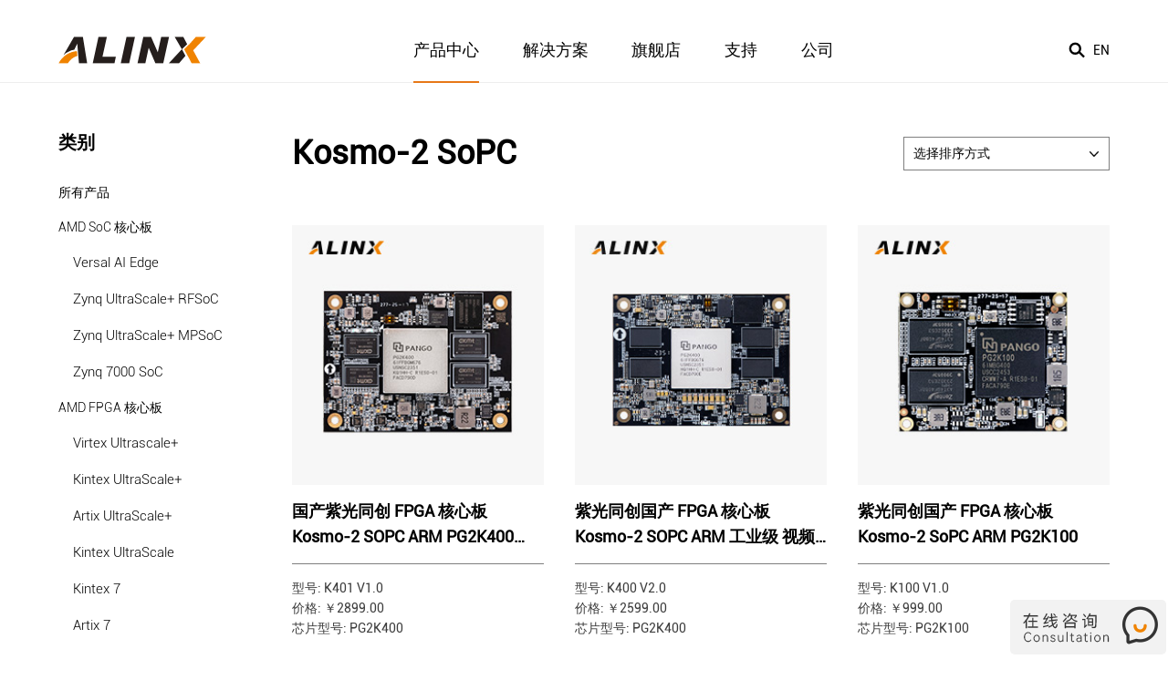

--- FILE ---
content_type: text/html; charset=utf-8
request_url: https://www.alinx.com/cate/148.html
body_size: 5701
content:
<!doctype html>
<html>
<head>
<meta charset="utf-8">
<title>Kosmo-2 SoPC-ALINX - 芯驿电子科技（上海）有限公司 AMD Xilinx 紫光同创 FPGA 开发板 核心板</title>
<meta name="keywords" content="ALINX, AMD, Xilinx, FPGA,开发板,核心板,黑金,国产,紫光同创, Versal AI Edge, Zynq UltraScale+ RFSoC, Zynq UltraScale+ MPSoC, Zynq 7000 SoC, Kintex UltraScal+, Artix UltraScal+, Virtex UltraScale+, Kintex UltraScale, Kintex 7, Artix 7, Spartan 7, Kosmo, SoPC, Titan, Titan2, Logos, Logos2, IP, 核, core, FMC,板卡,卡, arm+fpga, AI,算法,软件,硬件,驱动,嵌入式,定制,解决,方案,人工智能,云,计算,加速,识别检测, 机器视觉,物联网,自动驾驶,辅助驾驶,ADAS,汽车,射频,无线电,雷达,视频,图像,处理,通信,数据,电力,工业控制" />
<meta name="description" content="ALINX, AMD, Xilinx, FPGA,开发板,核心板,黑金,国产,紫光同创, Versal AI Edge, Zynq UltraScale+ RFSoC, Zynq UltraScale+ MPSoC, Zynq 7000 SoC, Kintex UltraScal+, Artix UltraScal+, Virtex UltraScale+, Kintex UltraScale, Kintex 7, Artix 7, Spartan 7, Kosmo, SoPC, Titan, Titan2, Logos, Logos2, IP, 核, core, FMC,板卡,卡, arm+fpga, AI,算法,软件,硬件,驱动,嵌入式,定制,解决,方案,人工智能,云,计算,加速,识别检测, 机器视觉,物联网,自动驾驶,辅助驾驶,ADAS,汽车,射频,无线电,雷达,视频,图像,处理,通信,数据,电力,工业控制" />
<meta name="viewport" content="width=device-width, initial-scale=1, minimum-scale=1, maximum-scale=1">
<link rel="icon" href="https://www.alinx.com/application/index/view/def/style/images/favicon.ico" type="image/x-icon"/>	
<link rel="stylesheet" href="https://www.alinx.com/application/index/view/def/style/css/swiper.min.css">
<link rel="stylesheet" type="text/css" href="https://www.alinx.com/application/index/view/def/style/css/style.css?t=4" />
<link rel="stylesheet" href="https://www.alinx.com/application/index/view/def/style/css/media.css?t=4">
<script type="text/javascript" src="https://www.alinx.com/application/index/view/def/style/js/jquery-1.11.0.min.js"></script>
<script type="text/javascript" src="https://www.alinx.com/application/index/view/def/style/js/js.js?t=2"></script>

</head>
<body>
	
	
	
<div class="top">
	<div class="mainbox erduan">
		<div class="logo"><a  href="/">
		    <img src="/public/static/logo.svg">
		    
    		</a></div>
	
	    <div class="nav">	
			   <ul class="erduan">
					<!-- <li><a href="/">首页</a></li> -->
										<li class="cur">
													<a  target="_blank" href="/cate/74.html">产品中心</a>
														<div class="navdown">
																<a  target="_blank" href="/cate/155.html">AMD SoC 核心板</a>
																<a  target="_blank" href="/cate/78.html">AMD FPGA 核心板</a>
																<a  target="_blank" href="/cate/156.html">AMD SoC 开发板</a>
																<a  target="_blank" href="/cate/77.html">AMD FPGA 开发板</a>
																<a  target="_blank" href="/cate/147.html">紫光同创核心板</a>
																<a  target="_blank" href="/cate/123.html">紫光同创开发板</a>
																<a  target="_blank" href="/cate/171.html">VPX 产品</a>
																<a  target="_blank" href="/cate/170.html">PCIe 产品</a>
																<a  target="_blank" href="/cate/172.html">PXIe 产品</a>
																<a  target="_blank" href="/cate/87.html">FMC 子卡</a>
																<a  target="_blank" href="/cate/159.html">FPGA IP 核</a>
																<a  target="_blank" href="/cate/79.html">逻辑分析仪</a>
																<a  target="_blank" href="/cate/157.html">车载摄像头</a>
																<a  target="_blank" href="/cate/88.html">功能模块</a>
															</div>
											</li>
										<li class="">
													<a  target="_blank" href="/cate/75.html">解决方案</a>
														<div class="navdown">
																<a  target="_blank" href="/cate/80.html">人工智能</a>
																<a  target="_blank" href="/cate/81.html">自动驾驶</a>
																<a  target="_blank" href="/cate/89.html">医疗设备</a>
																<a  target="_blank" href="/cate/90.html">工业智造</a>
																<a  target="_blank" href="/cate/84.html">网络通信</a>
																<a  target="_blank" href="/cate/83.html">半导体</a>
																<a  target="_blank" href="/cate/82.html">轨道交通</a>
																<a  target="_blank" href="/cate/91.html">仪器仪表</a>
															</div>
											</li>
										<li class="">
													<a  href="#">旗舰店</a>
														<div class="navdown">
																<a  target="_blank" href="/cate/92.html">天猫旗舰店</a>
																<a  target="_blank" href="/cate/93.html">京东官方旗舰店</a>
																<a  target="_blank" href="/cate/94.html">京东旗舰店</a>
																<a  target="_blank" href="/cate/134.html">京东自营旗舰店</a>
															</div>
											</li>
										<li class="">
													<a  href="#">支持</a>
														<div class="navdown">
																<a  target="_blank" href="/cate/95.html">下载中心</a>
																<a  target="_blank" href="/cate/130.html">原创视频</a>
															</div>
											</li>
										<li class="">
													<a  href="#">公司</a>
														<div class="navdown">
																<a  target="_blank" href="/cate/97.html">公司简介</a>
																<a  target="_blank" href="/cate/98.html">人才招聘</a>
																<a  target="_blank" href="/cate/99.html">公司资讯</a>
																<a  target="_blank" href="/cate/100.html">联系方式</a>
															</div>
											</li>
								   </ul>
			 </div>
		<div class="topright you">
			<form method="GET" action="/search">
	   	    <div class="sousuhezi erduan">
				<input type="text" placeholder="搜索" name="keyword"> 
				<a href="javascript:;" class="juzhong sousubtn" id="selected">
					<svg width="24" height="24" viewBox="-3 -3 20 20" fill="none" xmlns="http://www.w3.org/2000/svg" aria-labelledby="search">

<path d="M10.1431 5.6C10.1431 8.14532 8.09156 10.2 5.57156 10.2C3.05155 10.2 1 8.14532 1 5.6C1 3.05468 3.05155 1 5.57156 1C8.09156 1 10.1431 3.05468 10.1431 5.6Z" stroke="black" stroke-width="2"></path>
<line y1="-1" x2="6.58297" y2="-1" transform="matrix(0.705307 0.708902 -0.705307 0.708902 8.35718 9.33325)" stroke="black" stroke-width="2"></line>
</svg>
				</a>
				
			</div>	
		</form>

<!--now_url_f-->
			<a  target="_blank" href="https://www.en.alinx.com/">EN</a>
		</div>
	</div>
	<div class="nav-btnbox">
		  <span class="icon-bar"></span>
		  <span class="icon-bar"></span>
		  <span class="icon-bar"></span>
	</div> 
</div>
        

	
 <div class="mainbox mt120 nyprobox shang">
	 <div class="nyproleft">
		 <h2>类别</h2>
		 <ul>
			 <li><P><a href="/cate/74">所有产品</a></P></li>
			 				<li class="">
					<P><a href="/cate/155.html">AMD SoC 核心板</a></P>
											<div class="nyproleftdown">
															<span><a href="/cate/138.html">Versal AI Edge</a></span>
															<span><a href="/cate/142.html">Zynq UltraScale+ RFSoC</a></span>
															<span><a href="/cate/115.html">Zynq UltraScale+ MPSoC</a></span>
															<span><a href="/cate/116.html">Zynq 7000 SoC</a></span>
													</div>
									</li>
								<li class="">
					<P><a href="/cate/78.html">AMD FPGA 核心板</a></P>
											<div class="nyproleftdown">
															<span><a href="/cate/169.html">Virtex Ultrascale+</a></span>
															<span><a href="/cate/139.html">Kintex UltraScale+</a></span>
															<span><a href="/cate/140.html">Artix UltraScale+</a></span>
															<span><a href="/cate/129.html">Kintex UltraScale</a></span>
															<span><a href="/cate/117.html">Kintex 7</a></span>
															<span><a href="/cate/118.html">Artix 7</a></span>
															<span><a href="/cate/119.html">Spartan 7 / 6</a></span>
													</div>
									</li>
								<li class="">
					<P><a href="/cate/156.html">AMD SoC 开发板</a></P>
											<div class="nyproleftdown">
															<span><a href="/cate/137.html">Versal AI Edge</a></span>
															<span><a href="/cate/141.html">Zynq UltraScale+ RFSoC</a></span>
															<span><a href="/cate/101.html">Zynq UltraScale+ MPSoC</a></span>
															<span><a href="/cate/107.html">Zynq 7000 SoC</a></span>
													</div>
									</li>
								<li class="">
					<P><a href="/cate/77.html">AMD FPGA 开发板</a></P>
											<div class="nyproleftdown">
															<span><a href="/cate/158.html">Virtex Ultrascale+</a></span>
															<span><a href="/cate/135.html">Kintex UltraScale+</a></span>
															<span><a href="/cate/136.html">Artix UltraScale+</a></span>
															<span><a href="/cate/108.html">Kintex UltraScale</a></span>
															<span><a href="/cate/109.html">Kintex 7</a></span>
															<span><a href="/cate/128.html">Artix 7</a></span>
															<span><a href="/cate/110.html">Spartan 7 / 6</a></span>
													</div>
									</li>
								<li class="">
					<P><a href="/cate/147.html">紫光同创核心板</a></P>
											<div class="nyproleftdown">
															<span><a href="/cate/148.html">Kosmo-2 SoPC</a></span>
															<span><a href="/cate/149.html">Titan-2</a></span>
															<span><a href="/cate/125.html">Logos / Logos-2</a></span>
													</div>
									</li>
								<li class="">
					<P><a href="/cate/123.html">紫光同创开发板</a></P>
											<div class="nyproleftdown">
															<span><a href="/cate/152.html">Kosmo-2 SoPC</a></span>
															<span><a href="/cate/153.html">Titan-2</a></span>
															<span><a href="/cate/124.html">Logos / Logos-2</a></span>
													</div>
									</li>
								<li class="">
					<P><a href="/cate/171.html">VPX 产品</a></P>
									</li>
								<li class="">
					<P><a href="/cate/170.html">PCIe 产品</a></P>
									</li>
								<li class="">
					<P><a href="/cate/172.html">PXIe 产品</a></P>
									</li>
								<li class="">
					<P><a href="/cate/87.html">FMC 子卡</a></P>
											<div class="nyproleftdown">
															<span><a href="/cate/163.html">AD | DA | RF</a></span>
															<span><a href="/cate/164.html">视频</a></span>
															<span><a href="/cate/165.html">通信</a></span>
															<span><a href="/cate/166.html">车载</a></span>
															<span><a href="/cate/167.html">存储</a></span>
															<span><a href="/cate/168.html">其他</a></span>
													</div>
									</li>
								<li class="">
					<P><a href="/cate/159.html">FPGA IP 核</a></P>
											<div class="nyproleftdown">
															<span><a href="/cate/160.html">网络通信</a></span>
													</div>
									</li>
								<li class="">
					<P><a href="/cate/79.html">逻辑分析仪</a></P>
									</li>
								<li class="">
					<P><a href="/cate/157.html">车载摄像头</a></P>
									</li>
								<li class="">
					<P><a href="/cate/88.html">功能模块</a></P>
									</li>
				
		 </ul>
		 <div class="heizdca">		 
			 <h2>产品搜索</h2>		 
			<form method="GET" action="/search">
			 <div class="shang prosousu">
				 <input type="text" name="keyword" placeholder="产品" class="soutxt">
				 <input type="submit" value="" class="soxbtn">
			 </div>	
			 </form>
			 	
		 </div>	 
	 </div>	 
				 
	 <div class="nyproright">
		 <div class="nyprorighttit erduan">
			 <h1>Kosmo-2 SoPC <span style="font-size: 20px;margin-left: 25px;font-weight: 300;color: #3D3D3D;"></span></h1>
			 
			 <select class="zf_order">
				<option value="" selected>
					选择排序方式 
				</option>
				 <option value="1" >
					 排序方式：最受欢迎
				 </option>	
				 <option value="2" >
					 排序方式：产品名称（A-Z）
				 </option>	
				 <option value="3" >
					 排序方式：产品名称（Z-A）
				 </option>	
			
			 </select>	 
		 </div>	
		 
		 <div class="nyproboxs">
			 <ul class="clearfix upshang">
				 				 <li>
				   <a href="/detail/891" target="_blank">
					   <div class="fangdapic"><img src="/public/upload/file/K401-FPGA核心板展示图.jpg"></div>
					   <h3 class="twoline">国产紫光同创 FPGA 核心板 Kosmo-2 SOPC ARM PG2K400 K401</h3>
					   <div class="progex">
						   <P>型号: K401 V1.0</p>
						   						   <P>价格: ￥2899.00 </p>
						   						   <P>芯片型号: PG2K400</P>
						   					   </div> 	   
				   </a>
				 </li>
				 				 <li>
				   <a href="/detail/751" target="_blank">
					   <div class="fangdapic"><img src="/public/upload/file/K400.jpg"></div>
					   <h3 class="twoline">紫光同创国产 FPGA 核心板 Kosmo-2 SOPC ARM 工业级 视频图像处理 PG2K400</h3>
					   <div class="progex">
						   <P>型号: K400 V2.0</p>
						   						   <P>价格: ￥2599.00 </p>
						   						   <P>芯片型号: PG2K400</P>
						   					   </div> 	   
				   </a>
				 </li>
				 				 <li>
				   <a href="/detail/884" target="_blank">
					   <div class="fangdapic"><img src="/public/upload/file/K100展示主图.jpg"></div>
					   <h3 class="twoline">紫光同创国产 FPGA 核心板 Kosmo-2 SoPC ARM PG2K100</h3>
					   <div class="progex">
						   <P>型号: K100 V1.0</p>
						   						   <P>价格: ￥999.00 </p>
						   						   <P>芯片型号: PG2K100</P>
						   					   </div> 	   
				   </a>
				 </li>
				 				
				
			 </ul>	 
		 </div>
		 
		 <div class="page erduan">
		 <!-- <a href="#" class="paprev">上一页</a>
		 <span> <select><option>1</option><option>2</option><option>3</option><option>4</option></select>   <em>/     11</em></span>
		 <a href="#" class="panext">下一页</a> -->
		 <style>
			.pagination{display: flex;width:100%;}
			.pagination>li{width: 40px;height: 40px;border: 1px #ccc solid;margin: 0 4px;text-align: center;line-height: 40px;font-size: 20px;}
			.pagination>.active{background: #bb8c36; color: #fff; }
		 </style>
					</div>	
	 </div>
	 
 </div>	 
	
 <div class="footerbj">
	<div class="mainbox">
		<div class="foottop erduan">
			<div class="footlogo"><a href="/"><img src="/public/static/logo2.svg"></a></div>
			<form method="GET" action="/search">
			<div class="sousuhezi erduan">
			   <input type="text" name="keyword" placeholder="搜索">
			   <a href="javascript:;" class="juzhong sousubtn" id="selected">
				   <svg width="24" height="24" viewBox="-3 -3 20 20" fill="none" xmlns="http://www.w3.org/2000/svg" aria-labelledby="search">

<path d="M10.1431 5.6C10.1431 8.14532 8.09156 10.2 5.57156 10.2C3.05155 10.2 1 8.14532 1 5.6C1 3.05468 3.05155 1 5.57156 1C8.09156 1 10.1431 3.05468 10.1431 5.6Z" stroke="white" stroke-width="2"></path>
<line y1="-1" x2="6.58297" y2="-1" transform="matrix(0.705307 0.708902 -0.705307 0.708902 8.35718 9.33325)" stroke="white" stroke-width="2"></line>
</svg>
			   </a>
				
		   </div>
		   </form>
			
			
		</div>	
		
		<div class="footnav">
			<!--<ul class="shang">-->
			<!--	-->
			<!--		<li>-->
			<!--			<P><a target="_blank" href="/cate/74.html">产品中心</a></P>-->
			<!--			-->
			<!--			<div class="footnavdown">-->
			<!--				-->
			<!--				<span><a target="_blank" href="/cate/155.html">AMD SoC 核心板</a></span>-->
			<!--				-->
			<!--				<span><a target="_blank" href="/cate/78.html">AMD FPGA 核心板</a></span>-->
			<!--				-->
			<!--				<span><a target="_blank" href="/cate/156.html">AMD SoC 开发板</a></span>-->
			<!--				-->
			<!--				<span><a target="_blank" href="/cate/77.html">AMD FPGA 开发板</a></span>-->
			<!--				-->
			<!--				<span><a target="_blank" href="/cate/147.html">紫光同创核心板</a></span>-->
			<!--				-->
			<!--				<span><a target="_blank" href="/cate/123.html">紫光同创开发板</a></span>-->
			<!--				-->
			<!--				<span><a target="_blank" href="/cate/171.html">VPX 产品</a></span>-->
			<!--				-->
			<!--				<span><a target="_blank" href="/cate/170.html">PCIe 产品</a></span>-->
			<!--				-->
			<!--				<span><a target="_blank" href="/cate/172.html">PXIe 产品</a></span>-->
			<!--				-->
			<!--				<span><a target="_blank" href="/cate/87.html">FMC 子卡</a></span>-->
			<!--				-->
			<!--				<span><a target="_blank" href="/cate/159.html">FPGA IP 核</a></span>-->
			<!--				-->
			<!--				<span><a target="_blank" href="/cate/79.html">逻辑分析仪</a></span>-->
			<!--				-->
			<!--				<span><a target="_blank" href="/cate/157.html">车载摄像头</a></span>-->
			<!--				-->
			<!--				<span><a target="_blank" href="/cate/88.html">功能模块</a></span>-->
			<!--				-->
			<!--			</div>	 -->
			<!--			-->
			<!--		  </li>-->
			<!--		-->
			<!--		<li>-->
			<!--			<P><a target="_blank" href="/cate/75.html">解决方案</a></P>-->
			<!--			-->
			<!--			<div class="footnavdown">-->
			<!--				-->
			<!--				<span><a target="_blank" href="/cate/80.html">人工智能</a></span>-->
			<!--				-->
			<!--				<span><a target="_blank" href="/cate/81.html">自动驾驶</a></span>-->
			<!--				-->
			<!--				<span><a target="_blank" href="/cate/89.html">医疗设备</a></span>-->
			<!--				-->
			<!--				<span><a target="_blank" href="/cate/90.html">工业智造</a></span>-->
			<!--				-->
			<!--				<span><a target="_blank" href="/cate/84.html">网络通信</a></span>-->
			<!--				-->
			<!--				<span><a target="_blank" href="/cate/83.html">半导体</a></span>-->
			<!--				-->
			<!--				<span><a target="_blank" href="/cate/82.html">轨道交通</a></span>-->
			<!--				-->
			<!--				<span><a target="_blank" href="/cate/91.html">仪器仪表</a></span>-->
			<!--				-->
			<!--			</div>	 -->
			<!--			-->
			<!--		  </li>-->
			<!--		-->
			<!--		<li>-->
			<!--			<P><a target="_blank" href="/cate/76.html">旗舰店</a></P>-->
			<!--			-->
			<!--			<div class="footnavdown">-->
			<!--				-->
			<!--				<span><a target="_blank" href="/cate/92.html">天猫旗舰店</a></span>-->
			<!--				-->
			<!--				<span><a target="_blank" href="/cate/93.html">京东官方旗舰店</a></span>-->
			<!--				-->
			<!--				<span><a target="_blank" href="/cate/94.html">京东旗舰店</a></span>-->
			<!--				-->
			<!--				<span><a target="_blank" href="/cate/134.html">京东自营旗舰店</a></span>-->
			<!--				-->
			<!--			</div>	 -->
			<!--			-->
			<!--		  </li>-->
			<!--		-->
			<!--		<li>-->
			<!--			<P><a target="_blank" href="/cate/85.html">支持</a></P>-->
			<!--			-->
			<!--			<div class="footnavdown">-->
			<!--				-->
			<!--				<span><a target="_blank" href="/cate/95.html">下载中心</a></span>-->
			<!--				-->
			<!--				<span><a target="_blank" href="/cate/130.html">原创视频</a></span>-->
			<!--				-->
			<!--			</div>	 -->
			<!--			-->
			<!--		  </li>-->
			<!--		-->
			<!--		<li>-->
			<!--			<P><a target="_blank" href="/cate/86.html">公司</a></P>-->
			<!--			-->
			<!--			<div class="footnavdown">-->
			<!--				-->
			<!--				<span><a target="_blank" href="/cate/97.html">公司简介</a></span>-->
			<!--				-->
			<!--				<span><a target="_blank" href="/cate/98.html">人才招聘</a></span>-->
			<!--				-->
			<!--				<span><a target="_blank" href="/cate/99.html">公司资讯</a></span>-->
			<!--				-->
			<!--				<span><a target="_blank" href="/cate/100.html">联系方式</a></span>-->
			<!--				-->
			<!--			</div>	 -->
			<!--			-->
			<!--		  </li>-->
			<!--		-->
			<!--</ul>	 -->
			<ul class="shang">
  <li>
    <p><a target="_blank" href="/cate/74.html">产品中心</a></p>
    <div class="footnavdown">
      <span><a target="_blank" href="/cate/155.html">AMD SoC 核心板</a></span>
      <span><a target="_blank" href="/cate/78.html">AMD FPGA 核心板</a></span>
      <span><a target="_blank" href="/cate/156.html">AMD SoC 开发板</a></span>
      <span><a target="_blank" href="/cate/77.html">AMD FPGA 开发板</a></span>
      <span><a target="_blank" href="/cate/147.html">紫光同创核心板</a></span>
      <span><a target="_blank" href="/cate/123.html">紫光同创开发板</a></span>
      <span><a target="_blank" href="/cate/159.html">FPGA IP 核</a></span>
      <span><a target="_blank" href="/cate/87.html">FMC 子卡</a></span>
      <span><a target="_blank" href="/cate/157.html">车载摄像头</a></span>
      <span><a target="_blank" href="/cate/79.html">逻辑分析仪</a></span>
      <span><a target="_blank" href="/cate/88.html">功能模块</a></span>
    </div>
  </li>
  <li>
    <p><a target="_blank" href="/cate/75.html">解决方案</a></p>
    <div class="footnavdown">
      <span><a target="_blank" href="/cate/80.html">人工智能</a></span>
      <span><a target="_blank" href="/cate/81.html">自动驾驶</a></span>
      <span><a target="_blank" href="/cate/89.html">医疗设备</a></span>
      <span><a target="_blank" href="/cate/90.html">工业智造</a></span>
      <span><a target="_blank" href="/cate/84.html">网络通信</a></span>
      <span><a target="_blank" href="/cate/83.html">半导体</a></span>
      <span><a target="_blank" href="/cate/82.html">轨道交通</a></span>
      <span><a target="_blank" href="/cate/91.html">仪器仪表</a></span>
    </div>
  </li>
  <li>
    <p><a target="_blank" href="/cate/76.html">旗舰店</a></p>
    <div class="footnavdown">
      <span><a target="_blank" href="/cate/92.html">天猫旗舰店</a></span>
      <span><a target="_blank" href="/cate/93.html">京东官方旗舰店</a></span>
      <span><a target="_blank" href="/cate/94.html">京东旗舰店</a></span>
      <span><a target="_blank" href="/cate/134.html">京东自营旗舰店</a></span>
    </div>
  </li>
  <li>
    <p><a target="_blank" href="/cate/85.html">支持</a></p>
    <div class="footnavdown">
      <span><a target="_blank" href="/cate/95.html">下载中心</a></span>
      <span><a target="_blank" href="/cate/130.html">原创视频</a></span>
    </div>
  </li>
  <li>
    <p><a target="_blank" href="/cate/86.html">公司</a></p>
    <div class="footnavdown">
      <span><a target="_blank" href="/cate/97.html">公司简介</a></span>
      <span><a target="_blank" href="/cate/98.html">人才招聘</a></span>
      <span><a target="_blank" href="/cate/99.html">公司资讯</a></span>
      <span><a target="_blank" href="/cate/100.html">联系方式</a></span>
    </div>
  </li>
  <!-- 新增的li -->
  <li>
    <div class="m-ftbboxe1">
      <p><a target="_blank" href="">邮件订阅</a></p>
      <div class="m-ftform">
        <form action="" class="dy_form_info">
          <div class="box">
            <div class="boxcon">
              <div class="item">
                <div class="tit">您的姓名*:</div>
                <input type="text" name="name" id="" placeholder="" class="inp" />
              </div>
              <div class="item">
                <div class="tit">公司名称 *:</div>
                <input type="text" name="company" id="" placeholder="" class="inp" />
              </div>
              <div class="item">
                <div class="tit">邮箱 *:</div>
                <input type="email" name="email" id="" placeholder="" class="inp" />
              </div>
              <div class="item">
                <div class="tit">手机号码 *:</div>
                <input type="tel" name="tel" id="" placeholder="" class="inp" />
              </div>
            </div>
            <span class="g-ftbtn g-ftbtn2 dy_tijiao_btn">订 阅</span>
          </div>
        </form>
      </div>
    </div>
  </li>

</ul>
		</div>
		
		<div class="footlink shang">
			<div class="footlinkto">
				 <P><span>友情链接：</span> 
					  
						<a href="https://www.xilinx.com/alliance/memberlocator/1-t682fe.html">AMD (Xilinx)</a> 
						  
						<a href="https://www.pangomicro.com/partner/programme/91.html">紫光同创</a> 
						  
						<a href="https://www.aumo.cn/">AUMO 智能车载</a> 
										</P>
			</div>
			
			<div class="shares erduan">
				<a href="https://www.zhihu.com/org/alinx-26"><img src="https://www.alinx.com/application/index/view/def/style/images/shar01.png"></a>
				<a href="https://space.bilibili.com/473639301?spm_id_from=333.337.search-card.all.click"><img src="https://www.alinx.com/application/index/view/def/style/images/shar02.png"></a>
				<a href="javascript:;"><img src="https://www.alinx.com/application/index/view/def/style/images/shar03.png"><div class="sharedown"><img src="https://www.alinx.com/application/index/view/def/style/images/ewm.jpg"></div></a>
			 </div>	 
		</div>	 
	</div>
	
	
	<div class="footbot">
		<div class="mainbox">
			<P>Copyright &copy; 芯驿电子科技（上海）有限公司 All Rights Reserved <a href="https://beian.miit.gov.cn" target="_blank" style="color:#585858;">沪ICP备13046728号</a>   </P>
		</div>	 
	</div>	 
</div>	 

<script>
     $('.dy_tijiao_btn').on('click',function(){
        //  var xz = $('.xz').is(':checked') ? 1 : 0;
        //  if(xz==0){
        //     alert("请先同意条款。");
        //     return false;
        //  }
            var data = $('.dy_form_info input').serialize()
            $.ajax({
                type:'post',
                url:"/liuyan?t=sub",
                data:data,
                dataType:'json',
                success:function(res){
                    if(res.result==1){
                        alert("提交成功");
                        setTimeout(function() {
                            location.reload(true);
                        }, 1000);
                    }else{
                        alert(res.msg);
                    }
                }
            })
        })
</script>
<!-- 底部浮动 --> 
 <script> 
 var _hmt = _hmt || []; 
 (function() { 
 var hm = document.createElement("script"); 
 hm.src = "https://hm.baidu.com/hm.js?1641d5ce471a6434f8582d0b076a9026"; 
 var s = document.getElementsByTagName("script")[0];  
 s.parentNode.insertBefore(hm, s); 
 })(); 
 </script> 
 <script type="text/javascript" src="//js.users.51.la/21812021.js"></script>



</body>
</html>
<script>
	$('.zf_order').on('change',function(){
		var k = $(this).val()
		console.log(k)
		window.location.href = "/cate/74/o/"+k
	})
</script>

--- FILE ---
content_type: text/css
request_url: https://www.alinx.com/application/index/view/def/style/css/style.css?t=4
body_size: 9673
content:
@charset "utf-8";
body,div,span,h1,h2,h3,h4,h5,h6,p,em,img,strong,b,small,u,i,center,dl,dt,dd,ol,ul,li,sub,sup,tt,var,del,dfn,ins,kbd,q,s,samp,strike,applet,object,iframe,fieldset,form,label,legend,table,caption,tbody,tfoot,thead,tr,th,td,article,aside,canvas,details,embed,figure,figcaption,footer,header,hgroup,menu,nav,output,ruby,section,summary,time,blockquote,pre,a,abbr,acronym,address,big,cite,code,mark,audio,video,textarea,select,input {margin:0;padding:0;outline:none}
ol,ul {list-style:none;}
html {overflow-x:hidden;-webkit-text-size-adjust:none;}

body {color:#000000;font-family:'RobotoRegular',/*'HarmonyOS_Sans_SC_Regular',*/'Microsoft YaHei','PingFang SC','Helvetica Neue','Arial','Helvetica','Hiragino Sans GB','STHeitiSC-Light',sans-serif;font-size:16px; overflow-x: hidden; line-height: 1.6 }

img {display:block;max-width:100%;border:none}

/*a 链接*/

a {text-decoration:none;outline:none;transition:0.5s all;-webkit-transition:0.5s all;-moz-transition:0.5s all;-o-transition:0.5s all;-ms-transition:0.5s all; color:#000000;}
a:hover{color: #e77817}
/*居中*/

.juzhong {display:-webkit-box;display:-ms-flexbox;display:-webkit-flex;display:flex;-webkit-box-pack:center;-ms-flex-pack:center;-webkit-justify-content:center;justify-content:center;-webkit-box-align:center;-ms-flex-align:center;-webkit-align-items:center;align-items:center;}
.juzhong2 {display:-ms-flexbox;display:flex;-ms-flex-align:center;align-items:center;-ms-flex-pack:center;justify-content:center;}
.erduan {display:flex;flex-direction:row;justify-content:space-between;align-content:center;align-items:center;}
.shang {display:flex;flex-direction:row;justify-content:space-between;}
.xia {display:flex;align-items:flex-end;flex-direction:row;justify-content:space-between; }
.shangzhong {display:flex;flex-direction:row;justify-content:center;}
.shangzuo{display:flex;flex-direction:row;justify-content:flex-start;}
.shangyou{display:flex;flex-direction:row;justify-content:flex-end;}

.shangerduan{display:flex;flex-direction:row;justify-content:space-between;}

.zuo {display:flex;flex-direction:row;justify-content:flex-start;align-content:center;align-items:center;}
.you {display:flex;flex-direction:row;justify-content:flex-end;align-content:center;align-items:center;}




/*浮动*/
.fl {float:left;display:inline}
.fr {float:right;display:inline}
.clear {clear:both}
.clearfix {*zoom:1;}
.clearfix:after {clear:both;display:block;height:0;visibility:hidden;line-height:0;content:'\20';}

/**上对齐*/
.upshang{display: -webkit-box;display: -ms-flexbox;display: flex; -ms-flex-wrap: wrap; flex-wrap: wrap;}


/* HTML5 重置为较旧版本的浏览器 */

article,aside,details,figcaption,figure,footer,header,hgroup,menu,nav,section {display:block;}
blockquote,q {quotes:none;}
blockquote:before,blockquote:after,q:before,q:after {content:'';content:none;}
table {border-collapse:collapse;border-spacing:0;}

/* 按钮样式 */

input[type="text"],input[type="button"],button,textarea,select,input[type="checkbox"] {font-size:100%;outline:none;resize:none;font-family:"exo_2.0light","PingFang SC","Hiragino Sans GB","Microsoft YaHei",sans-serif;-webkit-appearance:none;}
input[type="button"] {cursor:pointer;border:0;}
input[type="submit"] {cursor:pointer;border:0}
input[type="reset"] {cursor:pointer;border:0}

/*删除火狐下按钮默认样式*/

input[type="reset"]::-moz-focus-inner,input[type="button"]::-moz-focus-inner,input[type="submit"]::-moz-focus-inner,input[type="file"] > input[type="button"]::-moz-focus-inner {border:none;padding:0;-webkit-appearance:none;}
i,em {font-style:normal}



.nav-btnbox { display:none}
.pd3{ padding-top:3%; padding-bottom:3%}
.pd4{ padding-top:4%; padding-bottom:4%}
.pd5{ padding-top:5%; padding-bottom:5%}
.pd6{ padding-top:6%; padding-bottom:6%}
.pd2{ padding-top:2%; padding-bottom:2%}

.mtb3{ margin-top:3%; margin-bottom:3%}
.mtb4{ margin-top:4%; margin-bottom:4%}
.mtb5{ margin-top:5%; margin-bottom:5%}
.mtb6{ margin-top:6%; margin-bottom:6%}
.mtb2{ margin-top:2%; margin-bottom:2%}



.mt1{ margin-top:1%}
.mt2{ margin-top:2%}
.mt3{ margin-top:3%}
.mt4{ margin-top:4%}
.mt5{ margin-top:5%}
.mt6{ margin-top:6%}


.pt3{ padding-top:3%}
.pt4{ padding-top:4%}
.pt5{ padding-top:5%}

.pb3{ padding-bottom:3%}
.pb4{ padding-bottom:4%}
.pb5{ padding-bottom:5%}
.pb6{ padding-bottom:6%}
.pb7{ padding-bottom:7%}

@font-face {
    font-family:'RobotoRegular';
    src: url('../fonts/RobotoRegular.eot');
    src: url('../fonts/RobotoRegular.eot') format('embedded-opentype'),
         url('../fonts/RobotoRegular.woff2') format('woff2'),
         url('../fonts/RobotoRegular.woff') format('woff'),
         url('../fonts/RobotoRegular.ttf') format('truetype'),
         url('../fonts/RobotoRegular.svg#RobotoRegular') format('svg');
}
@font-face {
    font-family: 'RobotoMedium';
    src: url('../fonts/RobotoMedium.eot');
    src: url('../fonts/RobotoMedium.eot') format('embedded-opentype'),
         url('../fonts/RobotoMedium.woff2') format('woff2'),
         url('../fonts/RobotoMedium.woff') format('woff'),
         url('../fonts/RobotoMedium.ttf') format('truetype'),
         url('../fonts/RobotoMedium.svg#RobotoMedium') format('svg');
}
@font-face {
    font-family: 'RobotoLight';
    src: url('../fonts/RobotoLight.eot');
    src: url('../fonts/RobotoLight.eot') format('embedded-opentype'),
         url('../fonts/RobotoLight.woff2') format('woff2'),
         url('../fonts/RobotoLight.woff') format('woff'),
         url('../fonts/RobotoLight.ttf') format('truetype'),
         url('../fonts/RobotoLight.svg#RobotoLight') format('svg');
}
/*
@font-face {
    font-family:'HarmonyOS_Sans_SC_Regular';
    src: url('../fonts/HarmonyOS_Sans_SC_Regular.ttf') format('truetype');
}
@font-face {
    font-family:'HarmonyOS_Sans_SC_Light';
    src: url('../fonts/HarmonyOS_Sans_SC_Light.ttf') format('truetype');
}

@font-face {
    font-family:'HarmonyOS_Sans_SC_Bold';
    src: url('../fonts/HarmonyOS_Sans_SC_Bold.ttf') format('truetype');
}

@font-face {
    font-family:'HarmonyOS_Sans_SC_Medium';
    src: url('../fonts/HarmonyOS_Sans_SC_Medium.ttf') format('truetype');
}
*/








/*省略号*/
.oneline{ text-overflow: -o-ellipsis-lastline;overflow: hidden;text-overflow: ellipsis;display: -webkit-box;-webkit-line-clamp:1;line-clamp:1;-webkit-box-orient: vertical;}
.twoline{ text-overflow: -o-ellipsis-lastline;overflow: hidden;text-overflow: ellipsis;display: -webkit-box;-webkit-line-clamp:2;line-clamp:2;-webkit-box-orient: vertical;}
.threeline{ text-overflow: -o-ellipsis-lastline;overflow: hidden;text-overflow: ellipsis;display: -webkit-box;-webkit-line-clamp:3;line-clamp:3;-webkit-box-orient: vertical;}
.fourline{ text-overflow: -o-ellipsis-lastline;overflow: hidden;text-overflow: ellipsis;display: -webkit-box;-webkit-line-clamp:4;line-clamp:4;-webkit-box-orient: vertical;}


.fangdapic{ overflow:hidden; position:relative}
.fangdapic img{ transition: 1s all; -webkit-transition: 1s all; -moz-transition: 1s all; -o-transition: 1s all; -ms-transition: 1s all; width:100%}
a:hover .fangdapic>img{transform: scale(1.05);-webkit-transform: scale(1.05);}
li:hover .fangdapic>img{transform: scale(1.05);-webkit-transform: scale(1.05);}
.fangdapic:hover>img{transform: scale(1.05);-webkit-transform: scale(1.05);}
.fangdapic:hover img{transform: scale(1.05);-webkit-transform: scale(1.05);}


@-webkit-keyframes fadeInDown{
  0%{opacity:0; transform:translateY(-50px)}
  100%{opacity:1;transform: translateY(0)}
}
@keyframes fadeInDown{
  0%{opacity:0; transform: translateY(-50px)}
  100%{opacity:1;transform: translateY(0)}
}


.animated {-webkit-animation-duration:1s;animation-duration:1s;animation-duration:1s;-webkit-animation-fill-mode:both;animation-fill-mode:both}


@-webkit-keyframes fadeInUp {
    0% {opacity:0; -webkit-transform: translate3d(0,20%,0);transform: translate3d(0,20%,0)}
    to {opacity:1; -webkit-transform: none;transform:none}
}
@keyframes fadeInUp {
    0% {opacity:0; -webkit-transform:translate3d(0,20%, 0);transform: translate3d(0,20%, 0)}
    to {opacity:1; -webkit-transform: none;transform: none}
}
@-webkit-keyframes fadeInDown{
  0%{opacity:0; transform:translateY(-50px)}
  100%{opacity:1;transform: translateY(0)}
}
@keyframes fadeInDown{
  0%{opacity:0; transform: translateY(-50px)}
  100%{opacity:1;transform: translateY(0)}
}



.fadeInUp {-webkit-animation-name:fadeInUp;animation-name:fadeInUp}
.fadeInDown{-webkit-animation-name:fadeInDown;animation-name:fadeInDown}

.mainbox{margin: 0 auto; width: 90%; max-width:1430px;}



.banner{position: relative; margin-top: 90px;}
.banner .swiper{}


.banqiehuan{z-index: 999; right:0px; bottom:0px; width:60px; height: 100%;background: rgba(0,0,0,0.1); position: absolute}
.banner .swiper-pagination{ position: relative;top: auto; transform: none; right: auto}
.banner .swiper-pagination-bullet{opacity:1;width:10px; height:10px;margin:20px 0px!important; border-radius:10px; border: 2px solid #e8e8e8; display: block; background: none}
.banner .swiper-pagination-bullet-active { background:#fff;border: 2px solid #fff}

.iconplay{width: 10px; height: 13px; cursor: pointer}
.hide{display: none}
.iconplay.cur .hide{display: block}
.iconplay.cur .show{display:none}

.wapshow{display: none}
.banner .swiper-slide{background: #000}
.bannertxt{width: 34%; color: #fff}
.bannerimg{width: 66%}
.bannerimg img{width: 100%}

.bannertxthezi{width:76%}
.bannertxthezi h2{font-family: 'RobotoMedium'; font-size:38px;line-height: 1; font-weight: normal}
.bannertxthezi h3{font-family:'HarmonyOS_Sans_SC_Medium';font-size:30px; font-weight: normal}
.bannertxthezi p{font-size: 16px;font-family:'HarmonyOS_Sans_SC_Light'; margin: 10px 0px;}
.banmore{width: 140px; height: 40px; color: #000; display: inline-block; font-size: 18px; line-height: 40px; margin-top: 5%;text-align: center; background: #fff;border: 1px solid #fff;font-family:'HarmonyOS_Sans_SC_Light'; }
.banmore:hover{ background:#000; color: #fff; }


.bannertxthezi{-webkit-animation-duration:2s;animation-duration:2s;animation-duration:2s;-webkit-animation-fill-mode:both;animation-fill-mode:both;}



.banner .swiper-slide-active .bannertxthezi{-webkit-animation-name:fadeIn;animation-name:fadeIn;}

@-webkit-keyframes fadeIn{
	0% {
	opacity:0;	
	}
	100% {
	opacity:1;
	}
}
@keyframes fadeIn{
	0% {
	opacity:0;
	}
	100% {
		opacity:1;
	  }
}



.top{position:fixed; left: 0px; top: 0px; width: 100%; z-index:9999; background: #fff; padding-top: 20px;border-bottom: 1px solid #eeeeee;transition:0.5s all;-webkit-transition:0.5s all;-moz-transition:0.5s all;-o-transition:0.5s all;-ms-transition:0.5s all; }
.top.cur{ border-bottom: 1px solid #eeeeee}

.top.nofu{ top: -100px;}



.top .mainbox{height:70px;}
.logo{width: 162px;}



.nav{width:40%}
.nav li{font-size: 18px; position: relative}
.nav li>a:hover{color: #000;}
.nav li.cur>a:before{width: 100%}

.nav li>a {position: relative;  line-height: 70px; display: block}
.nav li>a:before{content:''; width:0; height: 2px; background: #e77817; position: absolute; left: 0px; bottom: -1px;transition:0.5s all;-webkit-transition:0.5s all;-moz-transition:0.5s all;-o-transition:0.5s all;-ms-transition:0.5s all; }
.nav li:hover>a:before{width: 100%}



.navdown{position: absolute; left:50%; top:71px; transform: translate(-50%,0);background: #fafafa; width:140px; display: none; padding:10px 0px; text-align: center;font-family:'HarmonyOS_Sans_SC_Light';}

.navdown a{display: block; font-size: 14px; padding:5px 0px; font-weight: normal; line-height: 1.5}
.navdown a:hover{color: #e77817}


.topright{width: 75px; position: relative}
.sosubtn{width: 16px; cursor: pointer}


.xiaobiao{font-size: 32px; font-weight: normal}
.dabiao{font-size: 50px;font-family:'HarmonyOS_Sans_SC_Bold';}

/* 新增样式 2025-05-07 */

.tanchubj{position: fixed; left: 0px; top: 0px; z-index:99999; background: rgba(0,0,0,0.4); width: 100%; height: 100%; display: none}

.tanchubox{position: absolute; left: 50%; top: 50%;background: #fff; width: calc(90% - 100px); padding:50px; max-width:860px; transform: translate(-50%,-50%); }

.closebtn{position: absolute; right:20px; top: 20px; font-size: 20px;}

.tanchubox p{font-size: 18px;font-weight: 300; }
.tanchubox ul{padding: 10px 0px}
.tanchubox li{margin-top: 20px; display:flex; align-items:center;}
.tanchubox li span{font-size: 18px; width:80px;}

.wenbens{width: 50%; height: 50px; border: 1px solid #d2d2d2; padding: 0px 15px;}

.selectbd{ width: 54%; height: 52px; border: 1px solid #d2d2d2; padding: 0px 15px; background: url("../images/xia.png") no-repeat 97% center #fff; background-size: 16px auto;}

.wenbens::-webkit-input-placeholder {color:rgba(0,0,0,0.5);font-weight:300;}
.wenbens:-moz-placeholder  {color:rgba(0,0,0,0.5);font-weight:300;}
.wenbens::-moz-placeholder  {color:rgba(0,0,0,0.5);font-weight:300;}
.wenbens:-ms-input-placeholder {color:rgba(0,0,0,0.5);font-weight:300;}

.codebtn{width: 140px; height: 52px; background: #f6f6f6; border: 1px solid #d2d2d2!important; margin-left: 10px;}

.tijiaos{background: #ee8400; border-radius: 40px; height: 40px; width: 146px; color: #fff; font-weight:300; text-align: center;}



.yuyandown{position: absolute; left: 50%; transform: translate(-50%,0);  top:25px; display: none; overflow: hidden; padding:5px 0px;background:rgba(255,255,255,1); border: 1px solid #eeeeee; text-align: center; width:80px}

.yuyandown a{padding:5px 0px; color:#a2a2a2; display: block;}
.yuyandown a:hover{color:#e77817;}

.yuyanbtn{position: relative}
.yuyanbtn>a{position: relative; padding-right: 20px;}
.yuyanbtn>a:before{content: '';width:0;height:0;border-left:5px solid transparent;border-right:5px solid transparent;border-top:5px solid #000; position:absolute; right:0%; top:50%; transform: translate(0,-50%);} */

/* 新增样式 2025-05-07 */


.sousuhezi{width: 36px; height: 36px; position: absolute;right:30px; top: 50%; transform: translate(0,-50%);transition:0.5s all;-webkit-transition:0.5s all;-moz-transition:0.5s all;-o-transition:0.5s all;-ms-transition:0.5s all; }
.sousuhezi input{width: calc(100% - 50px); height: 36px; border: none; text-indent: 10px;}
.sousubtn{width: 36px; height: 36px;}
.sousuhezi.cur{ border: 1px solid #000; width: 208px;}

.guanbis{display: none}

.addSlide{position: fixed; width:100%; height:100%;background: rgba(0,0,0,0.6); left: 0; top:0; z-index:99999999; display: none}
.addSlide .searchbox{position: absolute; width: 100%; height: 170px;left: 0; top:50%;background: #e77817; transform: translate(0,-50%);}

.addSlide .searchbox .int{width:90%; height:60px; line-height:60px; border-bottom:1px solid #FFF; top:50%; left:50%; max-width: 1000px;}

.addSlide .searchbox .int .t_int{width:calc(100% - 50px); height:60px; line-height:60px; color:#FFF;background:none; border:0px; font-size:20px;}
.addSlide .searchbox .btn{width:40px; height:40px; background:url('../images/search2.svg') no-repeat center center; background-size:20px auto;}
.addSlide .searchbox .close{width:20px; position:absolute; top:-40px; right:10px; cursor:pointer;}


.addSlide input::-webkit-input-placeholder{color: #fff;}
.addSlide input::-moz-input-placeholder{color: #fff;}
.addSlide input::-ms-input-placeholder{color: #fff;}


.sytit{padding:50px 0px 20px;}
.sytit h2{font-size: 24px; font-weight: normal}
.sytit a{font-size: 16px;font-family:'HarmonyOS_Sans_SC_Light';}

.more{width: 140px; height: 40px; color: #fff; display: inline-block; font-size: 18px; line-height: 40px; text-align: center;border: 1px solid #fff;transition:0.5s all;-webkit-transition:0.5s all;-moz-transition:0.5s all;-o-transition:0.5s all;-ms-transition:0.5s all; font-family:'HarmonyOS_Sans_SC_Light'; }
/*.more:hover{ background:#fff; color: #000; }
a:hover .more{ background:#fff; color: #000; }

.more.heise{ color: #000; border: 1px solid #000; background: none }
a:hover .heise.more{ background:#000; color: #fff; }
*/
.protxtbox{background: #000; color: #fff; padding:5% 5% 2%;}

.protxtbox h3{font-size: 24px; font-weight: normal;height: 30px;line-height: 30px;}
.protxtbox p{margin-bottom:2%; height: 30px; line-height: 30px;font-family:'RobotoLight','HarmonyOS_Sans_SC_Light';}

.jingxuanproleft{width: 49%;background: #000; margin-right: 10px;}
.jingxuanproleft img{width: 100%}
.jingxuanproright{width:49%;flex: 1;display:flex;flex-flow: column;}
.jingxuanproright img{width: 100%}
.jingxuanhexin{flex: 1; margin-left: 10px; position: relative}
.hexintxts{position: absolute; width: 35%; top: 50%; transform: translate(0,-50%); right:5%;}
.hexintxts h3{font-size: 24px; font-weight: normal;height: 26px;line-height: 26px;}
.jingxuanhexin a{color: #000}
.hexintxts p{margin-bottom:5%; height: 30px; line-height: 30px;font-family:'RobotoLight','HarmonyOS_Sans_SC_Light';}



.jingxuanbots{flex: 1; margin-top: 20px;margin-left: 10px;  }

.jingxuanbots li{ position: relative}
.jingxuanbots li:first-child{margin-right: 20px;}
.jingxuanbots li a{color: #000}
.fengstxt{position: absolute; width: 90%; left: 5%; text-align: center; bottom:5%}
.fengstxt h3{font-size: 24px; font-weight: normal;height: 26px;line-height: 26px;}

.fengstxt p{margin-bottom:5%; height: 30px; line-height: 30px; color: #3d3d3d;font-family:'RobotoLight','HarmonyOS_Sans_SC_Light';}


.hexingleft{width: 51%}

.hexingleft li{width: calc(50% - 20px); margin-right: 20px; position: relative}
.hexingleft li:nth-child(1){margin-bottom: 20px;}
.hexingleft li:nth-child(2){margin-bottom: 20px;}
.hexingleft li a{color: #000}
.protwos .jingxuanproleft{margin-right: 0px; }

.luojipro{position: relative;}
.luojipro a{display: block; color: #fff}

.luojiprotxt {position: absolute;top: 50%; transform: translate(0,-50%); width: 40%; left: 10%}
.luojiprotxt h3{font-size: 42px; font-weight: normal;height: 50px;line-height: 50px;}
.luojiprotxt p{ height: 30px; line-height: 30px;font-family:'RobotoLight','HarmonyOS_Sans_SC_Light';margin-bottom:5%;}






.fmcproleft{width: 56%}
.fmcproright{width: calc(44% - 20px);}

.fmcproleft{background: #000}
.fmcproright{background: #f8f8f8; position: relative}
.fmcproright a{color: #000}

.fmcprotxt{position: absolute; width:88%; top:7%; left:6%;}
.fmcprotxt h3{font-size: 24px; font-weight: normal;height: 26px;line-height: 26px;}
.fmcprotxt p{margin-bottom:5%; height: 30px; line-height: 30px;font-family:'RobotoLight','HarmonyOS_Sans_SC_Light';}

.sysolutionbox ul{width: calc(100% + 20px);margin-left:-20px;}
.sysolutionbox li{width: calc(25% - 20px); float: left; margin-left: 20px; margin-bottom: 20px; position: relative}
.sysolutiontxt{position: absolute; width: 90%; left: 5%; bottom: 5%; color: #fff }
.sysolutiontxt img{width:40px;}
.sysolutiontxt p{margin-top:15px;font-family:'HarmonyOS_Sans_SC_Light';}

.footerbj{background: #111111; color: rgba(255,255,255,0.3); margin-top: 60px;}
.footlogo{width: 150px;}
.foottop{border-bottom: 1px solid #292929; padding: 40px 0px 30px; position: relative}


.foottop .sousuhezi{right:0px; top: 50%; }
.foottop .sousuhezi input{color: #fff; background: none}
.sousubtn{width: 36px; height: 36px;}
.foottop .sousuhezi.cur{ border: 1px solid #fff; width: 208px;}





.footnav{padding: 30px 20px;}
.footnav li p a{color: #fff}
.footnav li p a:hover{color: #e77817}
.footnav li p{font-size: 20px; padding: 10px 0px;}
.footnavdown span{display: block;font-family:'HarmonyOS_Sans_SC_Light';}
.footnavdown span a{color:rgba(255,255,255,0.5); padding: 5px 0px; display: inline-block}
.footnavdown span a:hover{color: #e77817}

.footlink{border-top: 1px solid #292929; padding: 20px 0px;}
.footlinkto{width: calc(100% - 160px);color:rgba(255,255,255,0.5); font-size: 14px;}

.footlinkto a{color:rgba(255,255,255,0.5); margin-right: 2%}
.footlinkto a:hover{color: #e77817}

.shares{width: 150px;}
.shares a{width: 30px; position: relative}

.sharedown{width: 120px; position: absolute; left: 50%; bottom:40px; transform: translate(-50%,0); box-shadow: 0px 0px 10px rgba(0,0,0,0.1); display: none}
.shares a:hover .sharedown{display: block}
.sharedown:before{content: '';
    width: 0;
    height: 0;
    border-left: 10px solid transparent;
    border-right: 10px solid transparent;
    border-top: 10px solid #fff;
    position: absolute;
    bottom: -10px;
    left: 50%; transform: translate(-50%,0);}


.footbot{background: #0d0d0d;padding: 20px 0px; margin-top: 30px; text-align: center}

.nybanner{margin-top: 90px; background: #000000; color: #fff}


.nybanright{width: 67%}
.nybanright img{width: 100%}
.nybanleft{width:25%; padding:4%}
.nybanleft h2{font-size: 34px;font-family:'HarmonyOS_Sans_SC_Medium'; font-weight: normal}
.nybanleft p{font-size: 18px;font-family:'RobotoLight','HarmonyOS_Sans_SC_Light';}


.nyabshuzi{ max-width: 600px}

.nyabshuzi p em{ font-size: 40px;font-family:'RobotoRegular';}
.nyabshuzi p{line-height: 1.2}
.nyabshuzi p i{color: #e77919; font-size: 30px;}
.nyabshuzi span{display: block; padding-left: 5px; color: #666}

.nyaboutwenzi{font-family:'RobotoLight','HarmonyOS_Sans_SC_Light'; line-height: 1.8; font-size: 16px;}


.nyaboutyewu{position: relative; margin-top: 5%}

.abyewybox{width: calc(84% - 80px); background: rgba(255,255,255,0.98);  margin: 0 auto;margin-top: -15%; position: relative; z-index: 1; text-align: center; padding: 40px; box-shadow: 0px 5px 5px rgba(0,0,0,0.05); margin-bottom: 5%}

.abyewybox h2{font-size: 34px;font-family:'HarmonyOS_Sans_SC_Medium'; font-weight: normal}
.abyewybox h3{font-family:'RobotoLight','HarmonyOS_Sans_SC_Light'; font-weight: normal; font-size: 16px; margin: 20px 0px;}


.abyewybox li img{width:50px; display: inline-block}

.abyewybox li p{font-family:'RobotoRegular'; margin-top: 5px;}


.abouttit{font-size: 34px;font-family:'HarmonyOS_Sans_SC_Medium'; font-weight: normal; border-bottom: 1px solid #b3b3b3; padding: 30px 0;}


.abhuoban{padding:50px 0px;}
.abhuoban ul{width: calc(100% + 20px);margin-left:-20px;}
.abhuoban li{width: calc(33.33% - 20px); float: left;margin: 10px 0; margin-left: 20px;  text-align: center; font-family:'RobotoLight','HarmonyOS_Sans_SC_Light';}
.abhuoban li p{margin-top: 5px;}
.abhuoban li img{display:inline-block; max-width:70%}



.abkehubox{padding:50px 0px;}
.abkehubox ul{width: calc(100% + 70px);margin-left:-70px;}
.abkehubox li{width: calc(25% - 72px); float: left;margin: 15px 0; margin-left: 70px;  border: 1px solid #f2f2f2;transition:0.5s all;-webkit-transition:0.5s all;-moz-transition:0.5s all;-o-transition:0.5s all;-ms-transition:0.5s all; cursor: pointer}

.abkehubox li:hover{box-shadow: 0px 0px 10px rgba(0,0,0,0.1);}

.gongyinglian{margin-top: 30px; padding: 0px 5%}
.gongyinglian ul{width: calc(100% + 40px);margin-left:-40px;}
.gongyinglian li{width: calc(33.33% - 42px); float: left;margin: 15px 0; margin-left: 40px;font-family:'RobotoLight','HarmonyOS_Sans_SC_Light';}
.gongyinglian li p{padding: 5px 0px}

.mt120{margin-top: 140px;}

.nytit h1{font-size: 34px;font-family:'HarmonyOS_Sans_SC_Medium'; font-weight: normal;padding: 30px 0;}

.newstuijian ul{width: calc(100% + 40px);margin-left:-40px;}
.newstuijian li{width: calc(26% - 40px); margin-left: 40px; float: left}
.newstuijian li:first-child{width: calc(48% - 40px);}
.newstuijian li h3{font-size: 20px; font-weight: normal; line-height: 1.4}

.nynewstxt{padding: 20px 0px;}
.nynewstxt p{font-family:'RobotoLight','HarmonyOS_Sans_SC_Light'; color: #3d3d3d; margin-top: 10px;}

.nynewstxt em{font-family:'RobotoLight'; margin-top: 30px; display: block; color: #111111}
.newslist{margin-top: 20px;border-top: 1px solid #dadada; }
.newslist li{border-bottom: 1px solid #dadada; padding: 30px 0px;}
.newslist li p{width: calc(100% - 120px); font-size: 20px;font-family:'HarmonyOS_Sans_SC_Medium';}
.newslist li h3{margin-bottom: 10px;}
.newslist li em{font-weight: normal; font-size: 14px;font-family:'RobotoLight';}

.newslist li span{color: #3d3d3d;font-family:'RobotoLight','HarmonyOS_Sans_SC_Light';}

.page{max-width: 516px; margin: 0 auto; margin-top: 60px;font-family:'RobotoLight','HarmonyOS_Sans_SC_Light';}

.paprev{background: url("../images/prev.png") no-repeat left center;  background-size:6px auto; padding-left: 15px; }

.panext{background: url("../images/next.png") no-repeat right center;  background-size:6px auto; padding-right: 15px; }

.page select{ width: 58px; height:28px; border: 1px solid #7f7f7f; background: url("../images/down.png") no-repeat 85% center;background-size: 6px auto; padding: 0px 10px; }


.back a{/*background: url("../images/prev2.png") no-repeat left center;  background-size:6px auto;*/ padding-left: 10px;font-family:'RobotoLight','HarmonyOS_Sans_SC_Light';  }

.newsshowtit{border-bottom: 1px solid #dadada; padding: 30px 0px;}
.newsshowtit h1{font-size: 30px; margin-bottom: 10px;  line-height: 1.2}
.newsshowtit p{font-family:'RobotoLight';}

.newshowsboxs{font-family:'RobotoLight','HarmonyOS_Sans_SC_Light'; padding: 30px 0px;}

.newshowsboxs img{display: inline-block}
.my-map { width: 1073px; height: 600px; } 
.my-map .icon { background: url(https://a.amap.com/lbs-dev-yuntu/static/web/image/tools/creater/marker.png) no-repeat; } .my-map .icon-cir { height: 31px; width: 28px; } .my-map .icon-cir-red { background-position: -11px -5px; }
.amap-container{height: 100%;}
.myinfowindow{width: 240px;min-height: 50px;}
.myinfowindow h5{ height: 20px; line-height: 20px; overflow: hidden; font-size: 14px; font-weight: bold; width: 220px; text-overflow: ellipsis; word-break: break-all; white-space: nowrap; }
.myinfowindow div{ margin-top: 10px; min-height: 40px; line-height: 20px; font-size: 13px; color: #6f6f6f; }


.contstxs{width: 40%; margin-left:-25%; background: #fff; padding:3% 5%; box-shadow: 0px 0px 10px rgba(0,20,55,0.1); position: relative; z-index: 2}

.contstxs h2{font-size: 30px;font-family:'HarmonyOS_Sans_SC_Medium'; font-weight: normal; margin-bottom: 10px;}

.contstxs p{font-family:'RobotoLight','HarmonyOS_Sans_SC_Light'; margin: 8px 0px; }

.conico01{background: url("../images/conico01.png") no-repeat left 5px;  background-size:15px auto; padding-left: 25px;}
.conico02{background: url("../images/conico02.png") no-repeat left 5px;  background-size:15px auto; padding-left: 25px;}
.conico03{background: url("../images/conico03.png") no-repeat left 5px;  background-size:15px auto; padding-left: 25px;}
.conico04{background: url("../images/conico04.png") no-repeat left 5px;  background-size:15px auto; padding-left: 25px;}
.conico05{background: url("../images/conico05.png") no-repeat left 5px;  background-size:15px auto; padding-left: 25px;}

.erweima{width: 98px; height: 98px; margin-top: 20px; border: 1px solid #b8b8b8; margin-left: 25px;}

.contactboxs{margin-top: 80px;}
.contactboxs ul{width: calc(100% + 90px);margin-left:-90px;}
.contactboxs li{width: calc(50% - 90px); margin-left: 90px; float: left; padding: 40px 0; border-top: 1px solid #e0e0e0}

.xiaosholeft{width: 40%}

.xiaosholeft h2{font-weight: normal; font-size: 30px;}

.weixs{width: 100px; margin: 10px 0px;}
.xiaosholeft p{font-family:'RobotoLight','HarmonyOS_Sans_SC_Light';}

.xiaoshoright{width: 50%}
.xiaoshoright h3{font-weight: normal; font-size: 26px;}
.xiaoshoright p{margin: 15px 0px;font-family:'RobotoLight','HarmonyOS_Sans_SC_Light';}
.conyxs01{background: url("../images/xcs01.png") no-repeat left 2px;  background-size:18px auto; padding-left: 25px;}
.conyxs02{background: url("../images/xcs02.png") no-repeat left 2px;  background-size:18px auto; padding-left: 25px;}
.conyxs03{background: url("../images/xcs03.png") no-repeat left 2px;  background-size:18px auto; padding-left: 25px;}


.joinlist{border-top: 1px solid #000000; }
.joinlist li{padding: 20px; border-bottom: 1px solid #000000;}
.joinlist li.cur .joinbtn{background: url("../images/jian.png") no-repeat right center; background-size: 18px auto;}
.joinbtn{background: url("../images/jia.png") no-repeat right center; background-size: 18px auto; cursor: pointer; padding: 20px 0px;}
.joinbtn p{width:40%; font-size:18px; }
.joinbtn span{width: 40%;}

.joindown{display: none; padding-bottom: 30px;}
.joindowntxt{margin-top: 30px;}
.joindowntxt h3{width:90px; font-size: 16px; font-weight: normal; line-height: 2}
.joindowntxtright{width: calc(100% - 90px);font-family:'RobotoLight','HarmonyOS_Sans_SC_Light'; line-height: 2}


.youyizs{margin-top:30px; font-weight: normal}


.download ul{width: calc(100% + 100px);margin-left:-100px;}
.download li{width: calc(50% - 100px); margin-left: 100px; float: left; padding:20px 0; border-bottom: 1px solid #b2b2b2; margin-top: 20px;font-family:'RobotoLight','HarmonyOS_Sans_SC_Light'; }


.fanganleft{width: 15%;}
.fanganleft h2{font-size: 20px;font-family:'HarmonyOS_Sans_SC_Bold'; margin-bottom: 20px; line-height: 1}

.fanganleft li{font-family:'HarmonyOS_Sans_SC_Light'; padding:6px 0px;}
.fanganleft li.cur a{font-weight: bold}
.fanganright{width: 82%}


.fanganlist{padding-top: 60px;}


.fanganright{border-top: 1px solid #dadada; }
.fanganright li{border-bottom: 1px solid #dadada; padding: 30px 0px;}
.fanganright li p{ font-size: 20px;font-family:'HarmonyOS_Sans_SC_Medium';margin-bottom: 10px;}

.fanganright li span{color: #3d3d3d;font-family:'RobotoLight','HarmonyOS_Sans_SC_Light';}



.tedians ul{width: calc(100% + 60px);margin-left:-60px;}
.tedians li{width: calc(50% - 60px); margin-left: 60px; float: left; padding:10px 0; margin-top: 20px; }

.tedians li p{font-family:'RobotoLight','HarmonyOS_Sans_SC_Light'; padding-left: 10px;}
.tedians li h3{font-size: 20px;font-family:'HarmonyOS_Sans_SC_Medium';}

.solutiontit{font-size: 32px; border-bottom: 1px solid #b3b3b3; padding: 20px 0px;}

.solutiontxtbox{font-family:'RobotoLight','HarmonyOS_Sans_SC_Light';}
.nyproleft>h2{ font-size: 20px; margin-bottom: 20px;}
.nyproleft li{font-family:'RobotoLight','HarmonyOS_Sans_SC_Light';}
.nyproleftdown{padding-left: 16px;/* display: none*/}
.nyproleftdown span{display: block; padding:8px 0px; font-size: 15px;}
.nyproleft li p{padding: 8px 0px;}

.nyproleft li.cur p{font-family:'HarmonyOS_Sans_SC_Medium';}


.nyproleft{width: 223px;}
.nyproright{width: calc(100% - 256px);}

.nyprorighttit h1{font-size: 36px;}

.nyprorighttit select{width: 226px; height: 37px; border: 1px solid #7f7f7f; background: url("../images/down.png") no-repeat 95% center; background-size: 10px auto; padding: 0px 30px 0px 10px; font-size:14px;}


.nyproboxs ul{width: calc(100% + 34px);margin-left:-34px;}
.nyproboxs li{width: calc(25% - 34px); margin-left: 34px; float: left; margin-top:50px; }

.nyproboxs li h3{line-height: 28px; height: 56px; font-size: 18px; margin: 15px 0px;}

.progex{border-top: 1px solid #7f7f7f; padding:15px 0px; color: #3D3D3D}


.nyproshowleft{width: 35.8%;flex-flow: column; float: left}
.nyproshowlefttit {border-bottom: 2px solid #000000; margin: 20px 0px; width: 100%}
.nyproshowlefttit h1{font-size: 36px; line-height: 1.2}
.nyproshowlefttit p{padding: 10px 0px; font-size: 18px; font-weight: bold}


.nyproshowleft ul{width: calc(100% + 20px);margin-left:-20px;}
.nyproshowleft li{width: calc(50% - 20px); margin: 3% 0px; margin-left: 20px; float: left; }

.nyproshowleft li p{font-family:'RobotoLight','HarmonyOS_Sans_SC_Light';}
.nyproshowleft li span{display: block; font-size: 22px;}


.linjxs a{width: calc(50% - 6px); height:52px; border: 1px solid #000000; text-align: center; line-height: 52px; font-size: 26px;font-family:'HarmonyOS_Sans_SC_Medium';}

.linjxs a:hover{background: #000; color: #fff}

.linjxs a:first-child{background: #ff1c00;color: #fff; border: 1px solid #ff1c00}
.linjxs a:first-child:hover{background: #000; color: #fff; border: 1px solid #000}


.nyproshowright{width: 57%; float: right}

.datuleft{width: 84%}
.daturight{width: 13%; }
.daturight ul{height: 100%; flex: 1;display:flex;flex-flow: column;}
.daturight li{flex: 1; margin-top: 20px; cursor: pointer;display:-ms-flexbox;display:flex;-ms-flex-align:center;align-items:center;-ms-flex-pack:center;justify-content:center; position: relative }
.daturight li:first-child{margin-top: 0px;}




.datuleft{position: relative;}
.datuleft li{position: absolute; left: 0px; top: 0px; width: 100%; height: 100%; z-index:1;display:-ms-flexbox;display:flex;-ms-flex-align:center;align-items:center;-ms-flex-pack:center;justify-content:center; background: #fff }
.datuleft li:first-child{ z-index: 2}
.datuleft li video{width: 100%}
.linjxs{width: 100%; margin-top: 8%}
.back{width: 100%}


/*.datuleft li.videocur:before{width: 100%; height: 100%;content: ''; background: rgba(0,0,0,0.25); position: absolute; left: 0px; top: 0px; z-index: 6}

.datuleft li.videocur:after{width: 70px; height:70px;content: ''; background:url("../images/videoan.png") no-repeat center center; background-size: 100% auto;position: absolute; left: 50%; top: 50%; z-index:7; transform: translate(-50%,-50%)}
*/
.daturight li.cur{border: 1px solid #e77817}
.daturight li.videocur:before{width: 100%; height: 100%;content: ''; background: rgba(0,0,0,0.25); position: absolute; left: 0px; top: 0px; z-index: 6}

.daturight li.videocur:after{width: 32px; height:32px;content: ''; background:url("../images/videoan.png") no-repeat center center; background-size: 100% auto;position: absolute; left: 50%; top: 50%; z-index:7; transform: translate(-50%,-50%)}

.protuitit{margin-top: 7%}
.protuitit h2{font-size: 20px;font-family:'HarmonyOS_Sans_SC_Medium';}


.protuitit ul{width: calc(100% + 30px);margin-left:-30px;}
.protuitit li{width: calc(20% - 30px); margin-left: 30px; float: left; }
.protuitit li p{line-height: 1.4; margin-top:20px;}

.xiangqietit{border-bottom: 2px solid #e5e5e5}

.xiangqietit li{font-size: 20px;font-family:'HarmonyOS_Sans_SC_Medium'; padding: 20px 0px; margin-right: 5%; position: relative; cursor:pointer}
.xiangqietit li:last-child{margin-right: 0px;}



.xiangqietit li.cur:before{width: 100%}


.xiangqietit li:before{content:''; width:0; height: 2px; background: #e77817; position: absolute; left: 0px; bottom: -2px;transition:0.5s all;-webkit-transition:0.5s all;-moz-transition:0.5s all;-o-transition:0.5s all;-ms-transition:0.5s all; }
.xiangqietit li:hover:before{width: 100%}

.xiangqiehua{padding:30px 0px;}
.xiangbosd{display: none}
.xiangbosd:first-child{display: block}
.xiangbosd img{display: inline-block}

.downskx li{background: url("../images/downs.png") no-repeat left 5px; background-size: 20px auto; padding-left:35px; margin: 10px 0px;}


.xiangbosd .download li{float: none}


.prosousu{border-bottom: 1px solid #7f7f7f}
.soutxt{width: calc(100% - 40px); height: 30px; border: none}

.soxbtn{width: 30px; height: 30px; background: url("../images/sous.png") no-repeat right center; background-size: 16px auto}

.heizdca{margin-top: 40px;}
.heizdca h2{font-size: 20px;margin-bottom: 20px;}
.guanggaowei{margin-top: 60px;}

/*map*/
.m-ftform {
    padding-top: 4px;
}

.g-ftbtn {
    display: flex;
    justify-content: center;
    align-items: center;
    width: 128px;
    height: 31px;
    background: #E77817;
    border-radius: 16px;
    font-size: 16px;
    color: #FFFFFF;
    font-family: 'RobotoLight';
    border: none;
    outline: none;
    transition: .5s;
    cursor: pointer;
}

.g-ftbtn:hover {
    opacity: .8;
    color: #FFF;
}

.g-ftbtn img {
    display: block;
    margin-right: 7px;
    width: 21px;
}

.g-ftbtn2 {
    font-family: 'HarmonyOS_Sans_SC_Regular';
    width: 163px;
    height: 49px;
    border-radius: 6px;
}

.m-ftform .inp,
.m-ftform .tit {
    /*font-family: 'HarmonyOS_Sans_SC_Regular';*/
    font-family: 'HarmonyOS_Sans_SC_Light';
    font-size: 16px;
    /*color: #797979;*/
    color: rgba(255, 255, 255, .5);

}

.m-ftform .tit {
    margin-bottom: 13px;
}

.m-ftform .inp {
    background: transparent;
    width: 360px;
    height: 53px;
    line-height: 51px;
    border-radius: 6px;
    border: 1px solid #414141;
    color: #fff;
    padding: 0 13px;
    overflow: hidden;
    color: rgba(255, 255, 255, 1);

}

.m-ftform .inp::placeholder {
    /*color: #797979;*/
    color: rgba(255, 255, 255, .5);
}

.m-ftform .item {
    margin-bottom: 14px;
}

.m-ftform .boxcon .item:last-child {
    margin-bottom: 28px;
}
    .footnav ul {
        padding: 0;
    }
@media screen and (max-width: 1440px) {
    .m-ftform .inp {
        width: 300px;
    }
}

@media screen and (max-width: 1280px) {
    .m-ftform .inp {
        width: 250px;
    }

    .m-ftform .inp, .m-ftform .tit {
        font-size: 14px;
    }

    .m-ftform .inp {
        height: 47px;
        line-height: 45px;
        padding: 0 10px;
    }

    .m-ftform .tit {
        margin-bottom: 10px;
    }

    .m-ftform {
        padding-top: 6px;
    }
}

@media screen and (max-width: 959px) {
    .m-ftform .inp {
        width: 150px;
    }

    .g-ftbtn2 {
        width: 115px;
        height: 40px;
    }

    .footnav {
        padding: 30px 0 20px;
    }
}

@media screen and (max-width: 767px) {
    .m-ftform .inp {
        width: 110px;
    }

}

@media screen and (max-width: 680px) {
    .m-ftform .inp {
        width: 100%;
     box-sizing: border-box;
    }

    .m-ftform {
        overflow: hidden;
        padding-top: 0px;
        margin-top: -20px;
    }
        .footnav ul {
        padding: 0;
        display: block;
    }
}





@media screen and (max-width:767px) {
    .g-maptit .tit {
        font-size: 22px;
        padding-bottom: 5px;
    }

    .g-maptit b {
        width: 42px;
        height: 2px;
    }

    .g-maptit {
        margin-bottom: 25px;
    }

    .m-maptop .tit {
        font-size: 20px;
        padding-bottom: 3px;
    }

    .row-map .inner {
        padding: 15px 10px 20px;
    }

    .m-mapboxl .tit {
        font-size: 18px;
        margin-bottom: 10px;
    }

    .m-mapboxl .box .tit2 {
        font-size: 18px;
        margin-bottom: 5px;
    }

    .m-mapinp {
        margin: 0px;
    }

    .m-mapinp .li {
        float: none;
        width: 100% !important;
        margin-bottom: 15px;
    }

    .m-mapinp .inp input {
        width: 100%;
        line-height: 45px;
        height: 46px;
        font-size: 15px;
        padding: 0 10px;
        margin-bottom: 8px;
    }

    .m-mapinp .inp .info {
        font-size: 12px;
    }

    .m-mapboxl .box .item {
        margin-bottom: 5px;
    }

    .m-mapboxl .box .item2 .tit2 {
        margin-bottom: 5px;
    }

    .g-checkbox {
        font-size: 14px;
        line-height: 22px;
    }

    .m-mapbtn {
        width: 155px;
        height: 38px;
        font-size: 14px;
    }

    .ul-check {
        margin-bottom: 20px;
    }

    .footlink {
        display: block;
    }

    .shares {
        margin-top: 0px !important;
    }

    .m-linke1 .g-ftbtn {
        margin-right: 10px;
    }

    .m-linke1 {
        margin-top: 20px;
    }

    .g-ftbtn {
        width: 112px;
        height: 28px;
        font-size: 13px;
    }

    .g-ftbtn img {
        margin-right: 5px;
        width: 17px;
    }
}





--- FILE ---
content_type: text/css
request_url: https://www.alinx.com/application/index/view/def/style/css/media.css?t=4
body_size: 3968
content:
@charset "utf-8";

/* CSS Document */

@media screen and (max-width:1880px)
{
	
	
}

@media screen and (max-width:1680px)
{

	.mainbox{max-width:1300px;}
	
}




@media screen and (max-width:1440px)
{

	.mainbox{max-width:1200px;}
	.protxtbox h3{font-size: 20px;}
	.banmore{width: 110px; height: 35px; line-height: 35px; font-size: 14px;}
	.more{width: 110px; height: 35px; line-height: 35px; font-size: 14px;}
	
	.fengstxt h3{font-size: 20px;}
	.hexintxts h3{font-size: 20px;}
	
	/*.my-map {height: 520px}*/
	.nyproshowleft li{margin: 2% 0px;margin-left: 20px;}
	.nyproshowlefttit h1{font-size: 30px;}
	
}

@media screen and (max-width:1366px)
{
		
.nyproboxs li {width: calc(33.33% - 34px);}
	
}




@media screen and (max-width:1280px)
{
	.bannertxthezi h3{font-size: 24px;}
	.bannertxthezi p{font-size: 14px}
	body{font-size: 14px;}
	
	
		
		
		
}




@media screen and (max-width:1100px)
{

body{overflow-x: hidden}
	.topright{margin-right: 50px;}
	.top{padding-top:0px;}
	.banner{margin-top: 70px;}
	.nybanner{margin-top: 70px;}
	
.nav{ position: fixed;top:70px;right:0;z-index:999999999;float:inherit;width:100%;height:calc(100vh - 70px); text-align:center;opacity:0;visibility: hidden; overflow-y:scroll;-webkit-overflow-scrolling:touch; background-color:#fff; margin-top: 0px; }
.nav ul{display:block; width: 90%; margin: 0 auto;padding-top: 20px; }

.nav li{border-bottom: 1px solid #f0f0f0; height:auto;display:block; margin: 0px; text-align: left; background: url("../images/down01.png") no-repeat right 27px; background-size: 12px auto;}
.nav li>a{display: inline-block; line-height: 60px; color: #333; padding-bottom: 0px;}

.navdown{background: #fff; position:relative; left:0%; transform:none; width:100%;box-shadow:none; border-bottom-left-radius:0px; border-bottom-right-radius:0px;  top: 0px; display: none; padding: 0px}
	
.navdown a{line-height:36px; text-align:left; padding:10px 20px;border-top: 1px solid #f0f0f0; background: none; border-bottom: none}
	

	
	
.nav-btnbox {position:absolute;z-index:999999999999999999;right:5%;top:50%; width:18px;transition: 0.5s all; -webkit-transition: 0.5s all; -moz-transition: 0.5s all; -o-transition: 0.5s all; -ms-transition: 0.5s all; display:block; transform: translate(0,-50%)}
.nav-btnbox .icon-bar {display: block; height:2px;border-radius: 10px;overflow: hidden;background-color:#000;-webkit-transition: all .3s ease;-moz-transition: all .3s ease;-o-transition: all .3s ease;perspective-origin: 50% 50%;-ms-transition: all .3s ease; margin:0 auto;}
.top.cur .nav-btnbox .icon-bar{background: #000}
.top.curtwo .nav-btnbox .icon-bar{background: #000}
.nav-btnbox .icon-bar+.icon-bar {margin-top:4px}	
.menu-open .nav-btnbox .icon-bar{ background-color:#000;}
.menu-open .nav-btnbox .icon-bar:first-child { margin-left: 0;-webkit-transform: translate3d(0px, 7px, 0) rotate3d(0, 0, 1, -45deg);transform: translate3d(0px, 7px, 0) rotate3d(0, 0, 1, -45deg);}	
.menu-open .nav-btnbox .icon-bar:nth-child(2) { opacity: 0;transform: translate(20px, 0);}
.menu-open .nav-btnbox .icon-bar:last-child {-webkit-transform: translate3d(0, -5px, 0) rotate3d(0, 0, 1, 45deg);transform: translate3d(0, -5px, 0) rotate3d(0, 0, 1, 45deg);}



.menu-open .nav{visibility:visible;opacity:1;}
.menu-open .icon-bar{ background:#FFF}
.menu-open .nav li{-webkit-animation-duration: .4s;animation-duration: .4s;-webkit-animation-fill-mode: both;animation-fill-mode: both;-webkit-animation-name: fadeInUp;animation-name: fadeInUp;
}

.menu-open .nav li:nth-child(1){animation-delay:0s;}
.menu-open .nav li:nth-child(2){animation-delay:0.1s;}
.menu-open .nav li:nth-child(3){animation-delay:0.2s;}
.menu-open .nav li:nth-child(4){animation-delay:0.3s;}
.menu-open .nav li:nth-child(5){animation-delay:0.4s;}
.menu-open .nav li:nth-child(6){animation-delay:0.5s;}
.menu-open .nav li:nth-child(7){animation-delay:0.6s;}
.menu-open .nav li:nth-child(8){animation-delay:0.7s;}
.menu-open .nav li:nth-child(9){animation-delay:0.8s;}
.menu-open .nav li:nth-child(10){animation-delay:0.9s;}





@-webkit-keyframes fadeInUp {0% {opacity:0;-webkit-transform:translateY(60px)}

100% {opacity:1;-webkit-transform:translateY(0)}

}

@-moz-keyframes fadeInUp {0% {opacity:0;-moz-transform:translateY(60px)}

100% {opacity:1;-moz-transform:translateY(0)}

}

@-o-keyframes fadeInUp {0% {opacity:0;-o-transform:translateY(60px)}

100% {opacity:1;-o-transform:translateY(0)}

}

@keyframes fadeInUp {0% {opacity:0;transform:translateY(60px)}

100% {opacity:1;transform:translateY(0)}

}
	
	
	
	

	
}




@media screen and (max-width:1024px)
{

	
}

@media screen and (max-width:999px)
{

}

@media screen and (max-width:920px)
{
	.banner .swiper-slide{display: block}
	.bannerimg{width: 100%}
	.banner.pcshow{display: none}
	.banner.wapshow{display: block;}
	.bannertxt{width: 100%}
	.bannertxthezi{width: 90%; padding: 30px 0; padding-bottom: 60px;}
	.banqiehuan{width: 100%; height: 50px;}
	.banqiehuan>div{display:-ms-flexbox;display:flex;-ms-flex-align:center;align-items:center;-ms-flex-pack:center;justify-content:center;}
	.banner .swiper-pagination{bottom: auto; height: 14px;}
	.iconplay{height: 10px; margin-left: 10px;}
	.banner .swiper-pagination-bullet{display: inline-block; margin: 0px 5px!important;}
	.mapboxs{display: block}
	.my-map{width: 100%; height: auto;}
	.contstxs{width:90%; margin: 0px;}
	.contactboxs li {width: calc(100% - 90px);}
	
	.nyproshowbox{display: block}
	.nyproshowleft{width: 100%; margin-top: 20px;}
	.nyproshowright{width: 100%;margin-top: 30px;}
}

@media screen and (max-width:768px)

{
	
	.jingxuanpro{display: block}
	.jingxuanproleft{width: 100%; margin-left: 0px;}
	.protxtbox{padding: 5%}
	
	.jingxuanproright{width: 100%; display: block; margin-top:20px;}
	.jingxuanhexin{margin-left:0px;}
	.jingxuanbots{margin-left:0px;}
	.hexingleft{width: 100%; margin-bottom: 20px;}
	.luojiprotxt h3{font-size: 30px;}
	.sysolutionbox li {width: calc(50% - 20px);}
	
	.mt120{margin-top: 100px;}
	.newstuijian li:first-child{width: calc(100% - 40px)}
	.newstuijian li {width: calc(50% - 40px);}
	.nyproboxs li {width: calc(50% - 34px);}
	.nyprorighttit h1{font-size: 22px;}
	/*.topright{}
	.sousuhezi.cur{width: calc(100% - 2px);right: 0px; position: fixed; top: 0px; transform: none;transition:none; background: #fff; z-index: 99}*/
	
	/*  2025-05-09 新增样式 */	
	.tanchubox{position: absolute; left: 50%; top: 50%;background: #fff; width: calc(92% - 100px); padding:50px; max-width:860px; transform: translate(-50%,-50%); }	.closebtn{position: absolute; right:16px; top: 16px; font-size: 16px;}	.tanchubox p{font-size: 16px;font-weight: 300; }	.tanchubox ul{padding: 10px 0px}	.tanchubox li{margin-top: 10px; display:flex; align-items:center;}	.tanchubox li span{font-size: 16px; width:60px;}	.tanchubox li{margin-top: 10px; display:flex; align-items:center; flex-flow:wrap;}	.tanchubox li span{font-size: 16px; width:100%;}	.wenbens{width: 100%; height: 40px; border: 1px solid #d2d2d2; padding: 0px 15px;}	.selectbd{ width: 100%; height: 40px; border: 1px solid #d2d2d2; padding: 0px 15px; background: url("../images/xia.png") no-repeat 97% center #fff; background-size: 16px auto;}	.codebtn{width: 140px; height: 40px; background: #f6f6f6; border: 1px solid #d2d2d2!important; margin-top: 10px; margin-left:0px;}	.tijiaos{background: #ee8400; border-radius: 40px; height: 40px; width: 146px; color: #fff; font-weight:300; text-align: center; margin:0 auto;}	
	/*  2025-05-09 新增样式 */
}

@media screen and (max-width:680px)

{
	
.pd3{ padding-top:6%; padding-bottom:6%}
.pd4{ padding-top:8%; padding-bottom:8%}
.pd5{ padding-top:10%; padding-bottom:10%}
.pd6{ padding-top:12%; padding-bottom:12%}
.pd2{ padding-top:4%; padding-bottom:4%}
	
	
	


.mt1{ margin-top:3%}
.mt2{ margin-top:6%}
.mt3{ margin-top:9%}
.mt4{ margin-top:12%}
.mt5{ margin-top:15%}
.mt6{ margin-top:18%}



.pb3{ padding-bottom:6%}
.pb4{ padding-bottom:8%}
.pb5{ padding-bottom:10%}
.pb6{ padding-bottom:12%}
.pb7{ padding-bottom:14%}
	
	
	
	
	.top .mainbox{height: 57px;}
	.logo{width: 76px;}
	
	.nav{top: 57px; height: calc(100vh - 57px)}

	.banner{margin-top: 57px;}
	.nybanner{margin-top: 57px;}
	
	
	.bannertxthezi h2{font-size: 30px;}
	.bannertxthezi h3{font-size: 20px;}
	.sytit h2{font-size: 20px;}
	.sytit a{font-size: 14px;}
	.hexintxts h3{font-size: 16px;}
	.hexintxts p{font-size: 12px; line-height:20px; height: 40px;}
	
	.fengstxt h3{font-size: 16px;}
	.fengstxt p{height: 20px; line-height: 20px; font-size: 12px;}
	.luojiprotxt h3{font-size: 16px; height: 20px; line-height: 20px;}
	.luojiprotxt p{height: 20px; line-height: 20px; font-size: 12px;}
	.luojiprotxt {width: 50%;left: 6%;}
	
	.more{width: 90px; height:26px; line-height: 26px; font-size: 12px;}
	.banmore{width: 90px; height:26px; line-height: 26px; font-size: 12px;}
	.fmcprobox{display: block}
	.fmcproleft{width: 100%}
	.fmcproright{width: 100%; margin-top: 20px;}
	
	.fmcprotxt h3{font-size: 20px;}
	
	.sysolutiontxt img{width: 30px;}
	
	.footlogo{width: 76px;}
	.footnav{padding: 20px 0px;}
	.footnav ul{display: block}
	
	.footnavdown{display: none; padding-top: 10px; padding-left: 20px}
	.footnav li>p{font-size: 16px; padding: 15px 0px; margin-bottom: 0px;text-align: left; background: url("../images/xia01.png") no-repeat  right center; background-size: 10px auto;border-bottom: 1px solid rgba(255,255,255,0.08); }
	
	.footnav li.cur>p{background: url("../images/xia03.png") no-repeat right center; background-size: 10px auto;}
	.footnav li:last-child>p{border: none}
	
	.footlink{display: block}
	
	.footlinkto{width: 100%}
	.shares{margin-top: 20px;}
	.nybanner{display: block}
	.nybanleft{width: 90%; padding:5%}
	.nybanleft h2{font-size: 22px;}
	.nybanleft p{font-size: 14px;}
	.nybanright{width: 100%}
	
	.xiaobiao{font-size: 22px; line-height: 1.4}
	.dabiao{font-size:26px; line-height: 1.2; margin-top: 10px;}
	.nyabshuzi p em{font-size: 24px;}
	
	.nyabshuzi p i{font-size: 18px;}
	
	.nyaboutwenzi{font-size: 14px;}
	
	.abyewybox{width: calc(90% - 40px); padding: 20px;}
	.abyewybox h2{font-size: 20px;}
	.abyewybox h3{font-size: 14px;}
	
	.abyewybox ul{display: block; overflow: hidden}

		.abyewybox li{width: 33.3%; float: left; font-size: 12px;margin-top: 20px;}
	.abyewybox li img{width: 40px;}
	
	.abouttit{font-size: 22px; padding: 20px 0px;}
	

	.abkehubox ul{width: calc(100% + 20px);margin-left:-20px;}
    .abkehubox li{width: calc(33.3% - 22px);  margin: 10px 0px; margin-left:20px;}
    .abhuoban li {width: calc(50% - 20px);}
	.abkehubox{padding: 30px 0px;}
	.abhuoban{padding: 30px 0px;}
	
	.gongyinglian li {width: calc(100% - 42px);}
	
	
	.footerbj{margin-top: 30px;}
	
	.contstxs{padding: 5%}
	
	.contstxs h2{font-size: 22px;}
	.xiaosholeft h2{font-size: 20px;}
	.xiaoshoright h3{font-size: 18px;}
	.xiaosholeft {width: 35%; font-size: 12px;}
	
	.xiaoshoright{width: 60%; font-size: 12px;}
	
	.weixs{width:60%}
	.conyxs03,.conyxs02,.conyxs01{background-size: 14px auto; padding-left: 20px;}
	.contactboxs li{padding: 20px 0px;}
	
	.contactboxs{margin-top: 50px;}
	
	.joinlist li{padding: 20px 0px;}
	
	.joinbtn{display: block}
	
	.joinbtn p{width: 90%}
	
	.joindowntxt{margin-top: 20px;}
	
	.joinbtn{padding: 0px;}
	
	.joindowntxt{display: block}
	
	.joindowntxt h3{width: 100%}
	
	.joindowntxtright{width: 100%}
	
	
	.mt120{margin-top: 80px;}
	
	.nytit h1{font-size: 22px; padding-top: 0px;}
	
	.newstuijian li h3{font-size: 16px;}
	
	.newstuijian li {width: calc(50% - 20px); margin-left: 20px;}
	
	.newstuijian ul {width: calc(100% + 20px);margin-left: -20px;}
	.newstuijian li:first-child { width: calc(100% - 20px);}
	
	.newslist li p{font-size: 16px; -webkit-line-clamp:2;line-clamp:2; }
	
	.newsshowtit h1{font-size: 22px; line-height: 1.4}
	
	.nyprobox{display: block}
	.nyproleft{width: 100%}
	.nyproright{width: 100%; margin-top: 30px;}
	.nyprorighttit{display: block;padding-top: 20px;}
	.nyprorighttit select{margin-top:10px;}
	.nyproboxs ul{width: calc(100% + 20px);margin-left:-20px;}
    .nyproboxs li{width: calc(50% - 20px); margin-left: 20px; margin-top:30px; }

	.nyproboxs li h3{-webkit-line-clamp:3;line-clamp:3;font-size: 16px; line-height: 22px; height: 66px;}
	.nyproshowlefttit h1{font-size: 20px;}
	.nyproshowlefttit p{font-size: 16px;}
	.nyproshowleft li span{font-size: 18px;}
	.linjxs a{font-size:18px;}
	.nyproshowright{display: block}
	.datuleft{width: 100%}
	.daturight{width: 100%; margin-top: 20px; overflow-x: scroll}
	.daturight ul{display:flex;flex-direction:row;justify-content:space-between; width: 126%}
	
	
	.daturight li{margin-top: 0px; width:18%}
	.daturight li{flex: none}
	.protuitit h2{font-size: 18px;}
	.protuiboxs{overflow-x: scroll}
	.protuitit ul{width: calc(300% + 20px);margin-left:-20px;}
.protuitit li{width: calc(20% - 20px); margin-left: 20px; margin-bottom: 30px; }
.protuitit li p{ margin-top:10px;}
	.xiangqietit{margin-top: 0px;}
	
	.xiangqietit li{font-size: 18px;}
	
	.xiangqietit ul{display:flex;flex-direction:row;justify-content:space-between;}
	.fanganlist{display: block; padding-top: 30px;}
	.fanganleft{width: 100%}
	.fanganleft ul{overflow: hidden}
	.fanganleft li{width: 33.33%; float: left;}
	.fanganright{margin-top: 30px; width: 100%}
	.fanganright li p{font-size: 18px;-webkit-line-clamp:2;
    line-clamp: 2;}
	.tedians li h3{font-size: 16px;}
	.solutiontit{font-size: 20px; padding: 15px 0px;}
	
	.download li {width: calc(100% - 100px); margin-top: 0px;}
	.guanggaowei{display: none}
	
	.fengstxt{bottom: 0px;}
	.fengstxt h3{line-height: 20px; height: 20px;}
	
	.nyproleftdown{overflow: hidden}
	.nyproleftdown span{width: 50%; float: left}
	
	.protuitit{margin-top: 12%}
}


@media screen and (max-width:580px){
	

	
}





@media screen and (max-width:480px)
{

	
}

@media screen and (max-width:320px)
{

	
}








--- FILE ---
content_type: image/svg+xml
request_url: https://www.alinx.com/public/static/logo.svg
body_size: 836
content:
<?xml version="1.0" encoding="utf-8"?>
<!-- Generator: Adobe Illustrator 23.1.0, SVG Export Plug-In . SVG Version: 6.00 Build 0)  -->
<svg version="1.1" id="图层_1" xmlns="http://www.w3.org/2000/svg" xmlns:xlink="http://www.w3.org/1999/xlink" x="0px" y="0px"
	 viewBox="0 0 300 56" style="enable-background:new 0 0 300 56;" xml:space="preserve">
<style type="text/css">
	.st0{fill-rule:evenodd;clip-rule:evenodd;fill:#251E1C;}
	.st1{fill:#F08300;}
	.st2{fill-rule:evenodd;clip-rule:evenodd;fill:#F08300;}
</style>
<g>
	<path class="st0" d="M58.38,55.46H41.8c0,0-0.8-8.56-2.44-27.88c-0.32-3.79-0.68-8-1.07-12.63h-0.15l-5.88,12.48
		c-8.4,1.56-15.97,5.51-21.97,11.11L31.64,0.72h18.03L58.38,55.46L58.38,55.46z M257.86,40.08L244.7,55.46h-20.72l26.58-29.12
		L236.05,0.72h17.51l7.8,15.13l-10.64,10.64L257.86,40.08L257.86,40.08z M224.53,0.72h-15.9l-6.87,31.89h-0.15L188.12,0.72H172.3
		l-11.76,54.74h15.9l6.79-31.81h0.15l13.56,31.81h15.83L224.53,0.72L224.53,0.72z M155.36,0.72l-11.72,54.74h-17.13l11.72-54.74
		H155.36L155.36,0.72z M116.6,42.09l-2.8,13.37H69.66L81.27,0.72h17.06l-8.88,41.37H116.6z"/>
	<polygon class="st1" points="299.5,0.72 273.59,28.76 287.89,55.46 270.52,55.46 262.5,40 262.43,40.08 255.29,26.49 265.93,15.85 
		279.22,0.72 	"/>
	<path class="st2" d="M38.32,40.05c-7.98,2.53-15.22,8.21-19.24,15.39H0.5c6.62-13.95,20.93-24.03,37.08-25.25L38.32,40.05z"/>
</g>
</svg>


--- FILE ---
content_type: application/javascript
request_url: https://www.alinx.com/application/index/view/def/style/js/js.js?t=2
body_size: 1597
content:
// JavaScript Document

$(document).ready(function(){
	
			   
	
	var n=0;
        $(".nav-btnbox").click(function() {
            if(n==0){
                 $("body").addClass("menu-open")
                 n=1;
            }else  {
                 $("body").removeClass("menu-open")
                 n=0;
            }
 
        }); 


	
    $(".sousubtn").click(function(){

	   $(this).parents(".sousuhezi").addClass("cur")
		
	 })


  $(document).bind("click", function (e) {
                var target = $(e.target);
                if (target.closest(".sousuhezi").length == 0) {
                   $('.sousuhezi').removeClass('cur');
                }
            })

	
if ($(window).width() > 1100) { 
		
    $(".nav li").hover(function(){
		$(this).find(".navdown").stop().fadeIn()
	 },function(){
		$(this).find(".navdown").hide()
	})
	
	
/*	$(".nyproleft li p").mouseenter(function(){

		$(this).next(".nyproleftdown").stop().slideDown();
		$(this).parents("li").siblings("li").find(".nyproleftdown").stop().slideUp();
		$(this).parents("li").addClass("cur").siblings("li").removeClass("cur");
	})	
	
	*/
	
	
	
	
}

else{
		
     $(".nav li").click(function(){
		$(this).siblings("li").find(".navdown").slideUp()
		$(this).toggleClass("cur2").siblings("li").removeClass("cur2");
		$(this).find(".navdown").slideToggle().toggleClass("cur")

	 })
	
	
	
/*    $(".syproleft li p").click(function(){

		$(this).next(".nyproleftdown").slideToggle();
		$(this).parents("li").siblings("li").find(".nyproleftdown").slideUp();
		$(this).parents("li").addClass("cur").siblings("li").removeClass("cur");
	})	
	*/
	
	
	
	
	


	}	 	
	
	
	

$(".joinlist li").eq(0).find(".joindown").show();
	$(".joinbtn").click(function(){
        
		$(this).parents("li").find(".joindown").slideToggle();
		
		$(this).parents("li").siblings("li").find(".joindown").slideUp();
       
		$(this).parents("li").addClass("cur").siblings("li").removeClass("cur")
		
	 })
	

	$(".daturight li").click(function(){
        
        $(".datuleft li").eq($(this).index()).fadeIn().siblings("li").hide()
		
		$(this).addClass("cur").siblings("li").removeClass("cur")
	 })	
	

	$(".xiangqietit li").click(function(){
        
        $(".xiangbosd").eq($(this).index()).fadeIn().siblings(".xiangbosd").hide()
		
		$(this).addClass("cur").siblings("li").removeClass("cur")
	 })	
	

	
	
		
	if($(window).width() < 680){
	   
	     $(".footnav li").click(function(){
		  $(this).toggleClass("cur")
		  $(this).siblings("li").removeClass("cur");
		  $(this).find(".footnavdown").slideToggle();
		  $(this).siblings("li").find(".footnavdown").slideUp();
		  
		  })	
 
	   
	   
	   
	   }
	
	
	
	if ($(window).width() > 768) { 	
     var p=0,t=50;
	  $(window).scroll(function(){
		 p=$(this).scrollTop();
		 if(t < p && p > 100){
			 $(".top").addClass("nofu");

		 }
		  else{
		     $(".top").removeClass("nofu");  
		

			}
		setTimeout(function(){ t = p ; },0)
		
	   })
	}

	
// 2025-05-07 新增内容 //	
	
//语言切换

$(document).bind("click",function(e){
    var e = e || window.event;  
    var target = e.target || e.srcElement; 
    while(target){
      if (target.id && target.id == "yybtn"){ 
       return;
    }
      target = target.parentNode;
    }
     $(".yuyandown").hide()
    })

   $(".yuyanbtn>a").click(function(){
	   $(this).next(".yuyandown").slideToggle()
	})	
	
//Product Information选项卡
	
	
	 $(".proinfortit li").click(function(){
		$(".proinforbox").eq($(this).index()).fadeIn().siblings(".proinforbox").hide()
		$(this).addClass("cur").siblings("li").removeClass("cur");

	 })
//相关产品选项卡
	
	
	 $(".proxiangtit li").click(function(){
		$(".proxiangbox").eq($(this).index()).fadeIn().siblings(".proxiangbox").hide()
		$(this).addClass("cur").siblings("li").removeClass("cur");

	 })	
//下载弹窗	
	
    $(".prodwonload li a").click(function(){
		$(".tanchubj").fadeIn()

	 })	
	
	$(".closebtn").click(function(){
		$(".tanchubj").fadeOut()
	 })	
	

	
	
	
//锚点
	
$(".proshownav li").click(function () {
   $(this).addClass("cur").siblings("li").removeClass("cur");
    $("html,body").animate({ scrollTop: $(".item").eq($(this).index()).offset().top - 120 }, 500);
  });	
	
	
	
	
	

	
if ($(window).width() > 1100) { 
		
    $(".nav li").hover(function(){
		$(this).find(".navdown").stop().fadeIn()
	 },function(){
		$(this).find(".navdown").hide()
	})
	
	 $(".navdown span").hover(function(){
		$(this).find(".navdowndown").stop().fadeIn()
	 },function(){
		$(this).find(".navdowndown").hide()
	})
	

}

else{
		
     $(".nav li").click(function(){
		$(this).siblings("li").find(".navdown").slideUp()
		$(this).addClass("cur2").siblings("li").removeClass("cur2");
		$(this).find(".navdown").slideDown().toggleClass("cur")

	 })
	
	$(".navdown span").click(function(){
		$(this).siblings("span").find(".navdowndown").slideUp()
		$(this).toggleClass("cur2").siblings("span").removeClass("cur2");
		$(this).find(".navdowndown").slideToggle()

	 })
	


	}	 	
	
	
	
		
// 	if($(window).width() < 680){
	   
// 	     $(".footnav li").click(function(){
// 		  $(this).toggleClass("cur")
// 		  $(this).siblings("li").removeClass("cur");
// 		  $(this).find(".footnavdown").slideToggle();
// 		  $(this).siblings("li").find(".footnavdown").slideUp();
		  
// 		  })	
// 	   }
	
	
		
// 2025-05-07 新增内容 //	
	
	
	
	
	
	
	
	
})





--- FILE ---
content_type: text/javascript; charset=utf-8
request_url: https://goutong.baidu.com/site/898/1641d5ce471a6434f8582d0b076a9026/b.js?siteId=16276691
body_size: 7445
content:
!function(){"use strict";!function(){var e={styleConfig:{"styleVersion":"1","inviteBox":{"btnBgColor":"#6696FF","startPage":1,"autoDuration":0,"cpyInfo":"","isShowText":1,"skinType":1,"buttonType":1,"inviteTypeData":{"0":{"width":400,"height":175},"1":{"width":680,"height":320},"2":{"width":400,"height":282},"3":{"width":400,"height":282}},"autoInvite":0,"stayTime":6,"closeTime":20,"toChatTime":5,"inviteWinPos":0,"welcome":"欢迎来到本网站，请问有什么可以帮您？","needVerifyCode":1,"autoChat":0,"btnBgColorType":0,"height":150,"skinIndex":0,"customerStyle":{"acceptFontColor":"#000000","backImg":"https://su.bcebos.com/v1/biz-crm-aff-im/biz-crm-aff-im/generic/system/style/images/4d2859f8fc754785a60d2499fc2aad2d.jpg?authorization=bce-auth-v1%2F0a3fcab923c6474ea5dc6cb9d1fd53b9%2F2022-09-06T01%3A30%3A07Z%2F-1%2F%2F440188723981488ef4c6e76491ad35eb3d60f561325d9118db955aa9281932a5","acceptBgColor":"#fecb2e","inviteBackImg":"https://aff-im.bj.bcebos.com/r/image/invite-back-img.png","horizontalPosition":"left","confirmBtnText":"在线咨询","portraitPosition":"top","marginTop":0,"buttonPosition":"center","marginLeft":0},"defaultStyle":1,"likeCrm":0,"skinName":"自定义皮肤","autoHide":0,"reInvite":1,"sendButton":{"bgColor":"#bfecff","fontColor":"#1980df"},"inviteHeadImg":"https://aff-im.bj.bcebos.com/r/image/invite-head.png","license":"000","isOpenAutoDirectCom":0,"fontPosition":"center","isCustomerStyle":0,"width":200,"position":"right-bottom","inviteInterval":30,"inviteWinType":0,"tradeId":0,"fontColor":"#333333"},"aiSupportQuestion":false,"webimConfig":{"isShowIntelWelLan":0,"skinIndex":0,"autoDuration":1,"customerColor":"#868686","themeType":1,"license":"000","isOpenAutoDirectCom":0,"generalRecommend":0,"isShowCloseBtn":1,"skinType":1,"isOpenKeepCom":1,"autoPopupMsg":0,"position":"right-bottom","needVerifyCode":1,"waitVisitStayTime":6,"searchTermRecommend":1},"noteBoard":{"btnBgColor":"#868686","skinIndex":0,"autoDuration":0,"webim":{"webimOnline":1,"webimOffline":1},"likeCrm":1,"displayCompany":1,"customerColor":"#868686","cpyInfo":"感谢您的关注，当前客服人员不在线，请填写一下您的信息，我们会尽快和您联系。","skinName":"默认样式","displayLxb":1,"themeType":1,"formText":"感谢您的关注，当前客服人员不在线，请填写一下您的信息，我们会尽快和您联系。","isOpenAutoDirectCom":0,"skinType":1,"form":{"formOffline":0,"formOnlineAuto":0},"position":"left-bottom","itemsExt":[{"question":"邮箱","name":"item0","required":0,"isShow":1},{"question":"地址","name":"item1","required":0,"isShow":1}],"items":[{"name":"content","required":1,"isShow":1},{"name":"visitorName","required":0,"isShow":1},{"name":"visitorPhone","required":1,"isShow":1}],"cpyTel":"","needVerifyCode":1,"tradeId":0,"btnBgColorType":1,"board":{"boardOffline":0,"boardOnline":0}},"blackWhiteList":{"type":-1,"siteBlackWhiteList":[]},"isWebim":0,"pageId":0,"seekIcon":{"barrageIconColor":"#9861E6","iconHeight":39,"autoDuration":0,"barrageIssue":["可以介绍下你们的产品么？","你们是怎么收费的呢？","现在有优惠活动么？"],"displayLxb":1,"cpyInfo":"","portraitPosition":"top","skinType":1,"isFixedPosition":1,"iconType":0,"pcGroupiconColor":"#d6f3ff","horizontalPosition":"left","needVerifyCode":1,"customerStyle":{"backImg":"https://su.bcebos.com/v1/biz-crm-aff-im/biz-crm-aff-im/generic/system/style/images/736fc758a82d412083d3d81447ee3b1c.png?authorization=bce-auth-v1/0a3fcab923c6474ea5dc6cb9d1fd53b9/2022-09-01T08:34:34Z/-1//6c67cf4e9f09743ae7949f7cbceeca8eab064a01d08864a620f70d5bffed383e","iconHeight":60,"iconWidth":171,"rate":2.85},"skinIndex":5,"iconWidth":120,"likeCrm":0,"skinName":"自定义皮肤","groups":[{"groupName":"示例分组1","groupId":924996}],"barrageColor":0,"marginLeft":0,"autoConsult":1,"isOpenAutoDirectCom":0,"barrageSwitch":false,"isCustomerStyle":1,"hotIssues":[{"question":"可以介绍下你们的产品么？","answer":"","id":"hotIssues:1326793875"},{"question":"你们是怎么收费的呢？","answer":"","id":"hotIssues:2032347910"},{"question":"现在有优惠活动么？","answer":"","id":"hotIssues:687984220"}],"groupStyle":{"bgColor":"#ffffff","buttonColor":"#d6f3ff","fontColor":"#008edf"},"pcGroupiconType":1,"position":"right-bottom","barrageIconColorType":0,"groupWidth":94,"marginTop":0,"tradeId":0},"digitalHumanSetting":{"perid":"4146","gender":0,"demo":{"image":"https://aff-im.cdn.bcebos.com/onlineEnv/r/image/digitalman/digital-woman-demo-webim.png"},"headImage":"https://aff-im.cdn.bcebos.com/onlineEnv/r/image/digitalman/digital-woman-demo.jpg","name":"温柔姐姐","audition":"https://aff-im.cdn.bcebos.com/onlineEnv/r/audio/digitalman/woman.mp3","comment":"以亲切温柔的形象来接待访客，让用户感受到温暖和关怀；","data":{"welcome":{"gif":"https://aff-im.cdn.bcebos.com/onlineEnv/r/image/digitalman/digital-woman-welcome.gif"},"contact":{"gif":"https://aff-im.cdn.bcebos.com/onlineEnv/r/image/digitalman/digital-woman-contact.gif"},"warmLanguage":{"gif":""},"other":{"gif":""}}}},siteConfig:{"eid":"32207967","queuing":"您好 ，ALINX官方客服为您服务，请问有什么可以帮您的<img style=\"display: inline-block; vertical-align: middle; width: 25px; height: 25px;\" src=\"http://aff-im.cdn.bcebos.com/onlineEnv/webim/resource/img/face/f5d3fd06ead545b5abd48e367195b1fb.png\" data-face-text=\"鲜花\" data-face-id=\"f5d3fd06ead545b5abd48e367195b1fb\">，如不能及时回复您的信息，可以电话联系：13816684031，（微信电话同号）为您解答！","isOpenOfflineChat":1,"authToken":"bridge","isWebim":0,"imVersion":"im_server","platform":0,"isGray":"false","vstProto":1,"bcpAiAgentEnable":"0","webimConfig":{"isShowIntelWelLan":0,"skinIndex":0,"autoDuration":1,"customerColor":"#868686","themeType":1,"license":"000","isOpenAutoDirectCom":0,"generalRecommend":0,"isShowCloseBtn":1,"skinType":1,"isOpenKeepCom":1,"autoPopupMsg":0,"position":"right-bottom","needVerifyCode":1,"waitVisitStayTime":6,"searchTermRecommend":1},"isOpenRobot":0,"startTime":1769869181410,"authType":4,"prologue":"<p>您好 ，ALINX官方客服为您服务，请问有什么可以帮您的<img style=\"display: inline-block; vertical-align: middle; width: 25px; height: 25px;\" src=\"http://aff-im.cdn.bcebos.com/onlineEnv/webim/resource/img/face/f5d3fd06ead545b5abd48e367195b1fb.png\" data-face-text=\"鲜花\" data-face-id=\"f5d3fd06ead545b5abd48e367195b1fb\" datafacekey=\"f5d3fd06ead545b5abd48e367195b1fb\">，如不能及时回复您的信息，可以电话联系：13816684031，（微信电话同号）为您解答！</p>","isPreonline":0,"isOpenSmartReply":1,"isCsOnline":0,"siteToken":"1641d5ce471a6434f8582d0b076a9026","userId":"32207967","route":"1","csrfToken":"40e3d139c4ad4a7a88d7f0a6eb7f94eb","ymgWhitelist":true,"likeVersion":"generic","newWebIm":1,"siteId":"16276691","online":"false","bid":"","webRoot":"https://affimvip.baidu.com/cps5/","isSmallFlow":0,"userCommonSwitch":{"isOpenTelCall":false,"isOpenCallDialog":false,"isOpenStateOfRead":true,"isOpenVisitorLeavingClue":true,"isOpenVoiceMsg":true,"isOpenVoiceCom":true}}};Object.freeze(e),window.affImConfig=e;var i=document.createElement("script"); i.src="https://aff-im.cdn.bcebos.com/onlineEnv/imsdk/1735891798/affim.js",i.setAttribute("charset","UTF-8");var o=document.getElementsByTagName("head")[0]||document.body;o.insertBefore(i,o.firstElement||null)}()}();

--- FILE ---
content_type: image/svg+xml
request_url: https://www.alinx.com/public/static/logo2.svg
body_size: 863
content:
<?xml version="1.0" encoding="utf-8"?>
<!-- Generator: Adobe Illustrator 23.1.0, SVG Export Plug-In . SVG Version: 6.00 Build 0)  -->
<svg version="1.1" xmlns="http://www.w3.org/2000/svg" xmlns:xlink="http://www.w3.org/1999/xlink" x="0px" y="0px"
	 viewBox="0 0 142 27" style="enable-background:new 0 0 142 27;" xml:space="preserve">
<style type="text/css">
	.st0{fill-rule:evenodd;clip-rule:evenodd;fill:#FFFFFF;}
	.st1{fill:#EF8200;}
	.st2{fill-rule:evenodd;clip-rule:evenodd;fill:#EF8200;}
</style>
<g id="图层_1">
	<g>
		<path class="st0" d="M35.82,24.13h-6.44c0,0-0.31-3.33-0.95-10.83c-0.13-1.47-0.26-3.11-0.41-4.91h-0.06l-2.29,4.85
			c-3.26,0.61-6.2,2.14-8.53,4.32l8.3-14.69h7L35.82,24.13L35.82,24.13z M113.3,18.16l-5.11,5.97h-8.05l10.33-11.31l-5.64-9.95h6.8
			l3.03,5.88l-4.13,4.13L113.3,18.16L113.3,18.16z M100.36,2.87h-6.18l-2.67,12.38h-0.06L86.22,2.87h-6.15L75.5,24.13h6.18
			l2.64-12.35h0.06l5.27,12.35h6.15L100.36,2.87L100.36,2.87z M73.49,2.87l-4.55,21.26h-6.65l4.55-21.26H73.49L73.49,2.87z
			 M58.44,18.94l-1.09,5.19H40.21l4.51-21.26h6.63l-3.45,16.07H58.44z"/>
		<polygon class="st1" points="129.47,2.87 119.41,13.76 124.97,24.13 118.22,24.13 115.1,18.13 115.08,18.16 112.3,12.88 
			116.44,8.75 121.6,2.87 		"/>
		<path class="st2" d="M28.03,18.14c-3.1,0.98-5.91,3.19-7.47,5.98h-7.22c2.57-5.42,8.13-9.33,14.4-9.81L28.03,18.14z"/>
	</g>
</g>
<g id="参考线">
</g>
<g id="页眉页头">
</g>
</svg>
